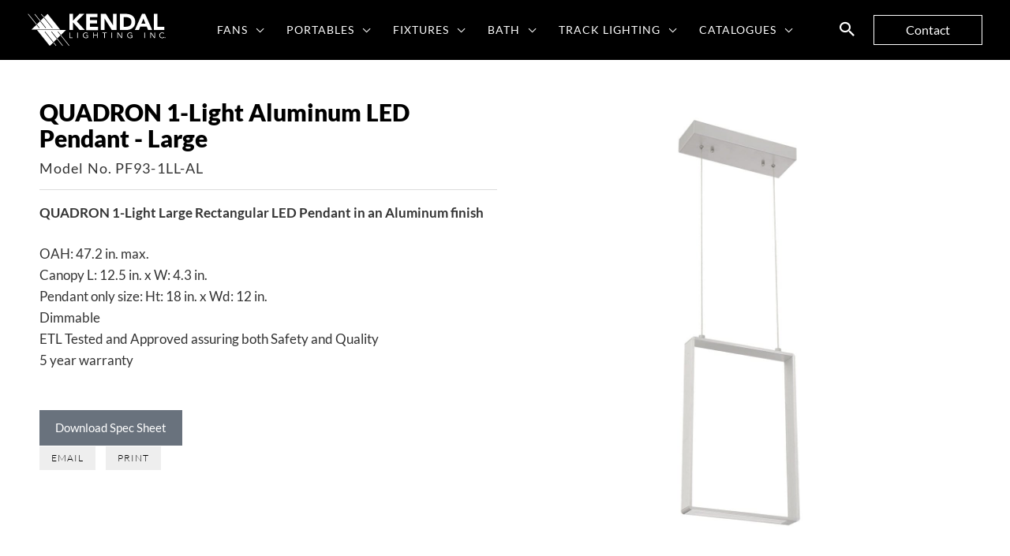

--- FILE ---
content_type: text/html; charset=UTF-8
request_url: https://kendallighting.com/fixture/pf93-1ll-al-2/
body_size: 28642
content:
<!DOCTYPE html>
<html lang="en-US">
<head>
<meta charset="UTF-8">
<meta name="viewport" content="width=device-width, initial-scale=1">
	<link rel="profile" href="https://gmpg.org/xfn/11"> 
	<title>PF93-1LL-AL &#8211; Kendal Lighting</title>
<link rel="preload" href="https://kendallighting.com/wp-content/astra-local-fonts/lato/S6u9w4BMUTPHh50XSwiPGQ.woff2" as="font" type="font/woff2" crossorigin><meta name='robots' content='max-image-preview:large' />
<link rel="alternate" title="oEmbed (JSON)" type="application/json+oembed" href="https://kendallighting.com/wp-json/oembed/1.0/embed?url=https%3A%2F%2Fkendallighting.com%2Ffixture%2Fpf93-1ll-al-2%2F" />
<link rel="alternate" title="oEmbed (XML)" type="text/xml+oembed" href="https://kendallighting.com/wp-json/oembed/1.0/embed?url=https%3A%2F%2Fkendallighting.com%2Ffixture%2Fpf93-1ll-al-2%2F&#038;format=xml" />
<style id='wp-img-auto-sizes-contain-inline-css'>
img:is([sizes=auto i],[sizes^="auto," i]){contain-intrinsic-size:3000px 1500px}
/*# sourceURL=wp-img-auto-sizes-contain-inline-css */
</style>
<link rel='stylesheet' id='astra-theme-css-css' href='https://kendallighting.com/wp-content/themes/astra/assets/css/minified/frontend.min.css?ver=4.12.0' media='all' />
<style id='astra-theme-css-inline-css'>
.ast-no-sidebar .entry-content .alignfull {margin-left: calc( -50vw + 50%);margin-right: calc( -50vw + 50%);max-width: 100vw;width: 100vw;}.ast-no-sidebar .entry-content .alignwide {margin-left: calc(-41vw + 50%);margin-right: calc(-41vw + 50%);max-width: unset;width: unset;}.ast-no-sidebar .entry-content .alignfull .alignfull,.ast-no-sidebar .entry-content .alignfull .alignwide,.ast-no-sidebar .entry-content .alignwide .alignfull,.ast-no-sidebar .entry-content .alignwide .alignwide,.ast-no-sidebar .entry-content .wp-block-column .alignfull,.ast-no-sidebar .entry-content .wp-block-column .alignwide{width: 100%;margin-left: auto;margin-right: auto;}.wp-block-gallery,.blocks-gallery-grid {margin: 0;}.wp-block-separator {max-width: 100px;}.wp-block-separator.is-style-wide,.wp-block-separator.is-style-dots {max-width: none;}.entry-content .has-2-columns .wp-block-column:first-child {padding-right: 10px;}.entry-content .has-2-columns .wp-block-column:last-child {padding-left: 10px;}@media (max-width: 782px) {.entry-content .wp-block-columns .wp-block-column {flex-basis: 100%;}.entry-content .has-2-columns .wp-block-column:first-child {padding-right: 0;}.entry-content .has-2-columns .wp-block-column:last-child {padding-left: 0;}}body .entry-content .wp-block-latest-posts {margin-left: 0;}body .entry-content .wp-block-latest-posts li {list-style: none;}.ast-no-sidebar .ast-container .entry-content .wp-block-latest-posts {margin-left: 0;}.ast-header-break-point .entry-content .alignwide {margin-left: auto;margin-right: auto;}.entry-content .blocks-gallery-item img {margin-bottom: auto;}.wp-block-pullquote {border-top: 4px solid #555d66;border-bottom: 4px solid #555d66;color: #40464d;}:root{--ast-post-nav-space:0;--ast-container-default-xlg-padding:6.67em;--ast-container-default-lg-padding:5.67em;--ast-container-default-slg-padding:4.34em;--ast-container-default-md-padding:3.34em;--ast-container-default-sm-padding:6.67em;--ast-container-default-xs-padding:2.4em;--ast-container-default-xxs-padding:1.4em;--ast-code-block-background:#EEEEEE;--ast-comment-inputs-background:#FAFAFA;--ast-normal-container-width:1200px;--ast-narrow-container-width:750px;--ast-blog-title-font-weight:normal;--ast-blog-meta-weight:inherit;--ast-global-color-primary:var(--ast-global-color-5);--ast-global-color-secondary:var(--ast-global-color-4);--ast-global-color-alternate-background:var(--ast-global-color-7);--ast-global-color-subtle-background:var(--ast-global-color-6);--ast-bg-style-guide:var( --ast-global-color-secondary,--ast-global-color-5 );--ast-shadow-style-guide:0px 0px 4px 0 #00000057;--ast-global-dark-bg-style:#fff;--ast-global-dark-lfs:#fbfbfb;--ast-widget-bg-color:#fafafa;--ast-wc-container-head-bg-color:#fbfbfb;--ast-title-layout-bg:#eeeeee;--ast-search-border-color:#e7e7e7;--ast-lifter-hover-bg:#e6e6e6;--ast-gallery-block-color:#000;--srfm-color-input-label:var(--ast-global-color-2);}html{font-size:106.25%;}a,.page-title{color:var(--ast-global-color-0);}a:hover,a:focus{color:var(--ast-global-color-0);}body,button,input,select,textarea,.ast-button,.ast-custom-button{font-family:'Lato',sans-serif;font-weight:400;font-size:17px;font-size:1rem;line-height:var(--ast-body-line-height,1.6em);}blockquote{color:var(--ast-global-color-2);}h1,h2,h3,h4,h5,h6,.entry-content :where(h1,h2,h3,h4,h5,h6),.site-title,.site-title a{font-family:'Lato',sans-serif;font-weight:700;}.ast-site-identity .site-title a{color:var(--ast-global-color-2);}.site-title{font-size:35px;font-size:2.0588235294118rem;display:none;}header .custom-logo-link img{max-width:175px;width:175px;}.astra-logo-svg{width:175px;}.site-header .site-description{font-size:15px;font-size:0.88235294117647rem;display:none;}.entry-title{font-size:26px;font-size:1.5294117647059rem;}.archive .ast-article-post .ast-article-inner,.blog .ast-article-post .ast-article-inner,.archive .ast-article-post .ast-article-inner:hover,.blog .ast-article-post .ast-article-inner:hover{overflow:hidden;}h1,.entry-content :where(h1){font-size:40px;font-size:2.3529411764706rem;font-family:'Lato',sans-serif;line-height:1.4em;}h2,.entry-content :where(h2){font-size:32px;font-size:1.8823529411765rem;font-family:'Lato',sans-serif;line-height:1.3em;}h3,.entry-content :where(h3){font-size:26px;font-size:1.5294117647059rem;font-family:'Lato',sans-serif;line-height:1.3em;}h4,.entry-content :where(h4){font-size:24px;font-size:1.4117647058824rem;line-height:1.2em;font-family:'Lato',sans-serif;}h5,.entry-content :where(h5){font-size:20px;font-size:1.1764705882353rem;line-height:1.2em;font-family:'Lato',sans-serif;}h6,.entry-content :where(h6){font-size:16px;font-size:0.94117647058824rem;line-height:1.25em;font-family:'Lato',sans-serif;}::selection{background-color:var(--ast-global-color-0);color:#ffffff;}body,h1,h2,h3,h4,h5,h6,.entry-title a,.entry-content :where(h1,h2,h3,h4,h5,h6){color:var(--ast-global-color-2);}.tagcloud a:hover,.tagcloud a:focus,.tagcloud a.current-item{color:#ffffff;border-color:var(--ast-global-color-0);background-color:var(--ast-global-color-0);}input:focus,input[type="text"]:focus,input[type="email"]:focus,input[type="url"]:focus,input[type="password"]:focus,input[type="reset"]:focus,input[type="search"]:focus,textarea:focus{border-color:var(--ast-global-color-0);}input[type="radio"]:checked,input[type=reset],input[type="checkbox"]:checked,input[type="checkbox"]:hover:checked,input[type="checkbox"]:focus:checked,input[type=range]::-webkit-slider-thumb{border-color:var(--ast-global-color-0);background-color:var(--ast-global-color-0);box-shadow:none;}.site-footer a:hover + .post-count,.site-footer a:focus + .post-count{background:var(--ast-global-color-0);border-color:var(--ast-global-color-0);}.single .nav-links .nav-previous,.single .nav-links .nav-next{color:var(--ast-global-color-0);}.entry-meta,.entry-meta *{line-height:1.45;color:var(--ast-global-color-0);}.entry-meta a:not(.ast-button):hover,.entry-meta a:not(.ast-button):hover *,.entry-meta a:not(.ast-button):focus,.entry-meta a:not(.ast-button):focus *,.page-links > .page-link,.page-links .page-link:hover,.post-navigation a:hover{color:var(--ast-global-color-0);}#cat option,.secondary .calendar_wrap thead a,.secondary .calendar_wrap thead a:visited{color:var(--ast-global-color-0);}.secondary .calendar_wrap #today,.ast-progress-val span{background:var(--ast-global-color-0);}.secondary a:hover + .post-count,.secondary a:focus + .post-count{background:var(--ast-global-color-0);border-color:var(--ast-global-color-0);}.calendar_wrap #today > a{color:#ffffff;}.page-links .page-link,.single .post-navigation a{color:var(--ast-global-color-0);}.ast-search-menu-icon .search-form button.search-submit{padding:0 4px;}.ast-search-menu-icon form.search-form{padding-right:0;}.ast-search-menu-icon.slide-search input.search-field{width:0;}.ast-header-search .ast-search-menu-icon.ast-dropdown-active .search-form,.ast-header-search .ast-search-menu-icon.ast-dropdown-active .search-field:focus{transition:all 0.2s;}.search-form input.search-field:focus{outline:none;}.widget-title,.widget .wp-block-heading{font-size:24px;font-size:1.4117647058824rem;color:var(--ast-global-color-2);}.single .ast-author-details .author-title{color:var(--ast-global-color-0);}.ast-search-menu-icon.slide-search a:focus-visible:focus-visible,.astra-search-icon:focus-visible,#close:focus-visible,a:focus-visible,.ast-menu-toggle:focus-visible,.site .skip-link:focus-visible,.wp-block-loginout input:focus-visible,.wp-block-search.wp-block-search__button-inside .wp-block-search__inside-wrapper,.ast-header-navigation-arrow:focus-visible,.ast-orders-table__row .ast-orders-table__cell:focus-visible,a#ast-apply-coupon:focus-visible,#ast-apply-coupon:focus-visible,#close:focus-visible,.button.search-submit:focus-visible,#search_submit:focus,.normal-search:focus-visible,.ast-header-account-wrap:focus-visible,.astra-cart-drawer-close:focus,.ast-single-variation:focus,.ast-button:focus,.ast-builder-button-wrap:has(.ast-custom-button-link:focus),.ast-builder-button-wrap .ast-custom-button-link:focus{outline-style:dotted;outline-color:inherit;outline-width:thin;}input:focus,input[type="text"]:focus,input[type="email"]:focus,input[type="url"]:focus,input[type="password"]:focus,input[type="reset"]:focus,input[type="search"]:focus,input[type="number"]:focus,textarea:focus,.wp-block-search__input:focus,[data-section="section-header-mobile-trigger"] .ast-button-wrap .ast-mobile-menu-trigger-minimal:focus,.ast-mobile-popup-drawer.active .menu-toggle-close:focus,#ast-scroll-top:focus,#coupon_code:focus,#ast-coupon-code:focus{border-style:dotted;border-color:inherit;border-width:thin;}input{outline:none;}.site-logo-img img{ transition:all 0.2s linear;}body .ast-oembed-container *{position:absolute;top:0;width:100%;height:100%;left:0;}body .wp-block-embed-pocket-casts .ast-oembed-container *{position:unset;}.ast-single-post-featured-section + article {margin-top: 2em;}.site-content .ast-single-post-featured-section img {width: 100%;overflow: hidden;object-fit: cover;}.site > .ast-single-related-posts-container {margin-top: 0;}@media (min-width: 922px) {.ast-desktop .ast-container--narrow {max-width: var(--ast-narrow-container-width);margin: 0 auto;}}.ast-page-builder-template .hentry {margin: 0;}.ast-page-builder-template .site-content > .ast-container {max-width: 100%;padding: 0;}.ast-page-builder-template .site .site-content #primary {padding: 0;margin: 0;}.ast-page-builder-template .no-results {text-align: center;margin: 4em auto;}.ast-page-builder-template .ast-pagination {padding: 2em;}.ast-page-builder-template .entry-header.ast-no-title.ast-no-thumbnail {margin-top: 0;}.ast-page-builder-template .entry-header.ast-header-without-markup {margin-top: 0;margin-bottom: 0;}.ast-page-builder-template .entry-header.ast-no-title.ast-no-meta {margin-bottom: 0;}.ast-page-builder-template.single .post-navigation {padding-bottom: 2em;}.ast-page-builder-template.single-post .site-content > .ast-container {max-width: 100%;}.ast-page-builder-template .entry-header {margin-top: 4em;margin-left: auto;margin-right: auto;padding-left: 20px;padding-right: 20px;}.single.ast-page-builder-template .entry-header {padding-left: 20px;padding-right: 20px;}.ast-page-builder-template .ast-archive-description {margin: 4em auto 0;padding-left: 20px;padding-right: 20px;}.ast-page-builder-template.ast-no-sidebar .entry-content .alignwide {margin-left: 0;margin-right: 0;}@media (max-width:921.9px){#ast-desktop-header{display:none;}}@media (min-width:922px){#ast-mobile-header{display:none;}}@media( max-width: 420px ) {.single .nav-links .nav-previous,.single .nav-links .nav-next {width: 100%;text-align: center;}}.wp-block-buttons.aligncenter{justify-content:center;}@media (max-width:921px){.ast-theme-transparent-header #primary,.ast-theme-transparent-header #secondary{padding:0;}}@media (max-width:921px){.ast-plain-container.ast-no-sidebar #primary{padding:0;}}.ast-plain-container.ast-no-sidebar #primary{margin-top:0;margin-bottom:0;}@media (min-width:1200px){.wp-block-group .has-background{padding:20px;}}@media (min-width:1200px){.ast-plain-container.ast-no-sidebar .entry-content .alignwide .wp-block-cover__inner-container,.ast-plain-container.ast-no-sidebar .entry-content .alignfull .wp-block-cover__inner-container{width:1240px;}}@media (min-width:1200px){.wp-block-cover-image.alignwide .wp-block-cover__inner-container,.wp-block-cover.alignwide .wp-block-cover__inner-container,.wp-block-cover-image.alignfull .wp-block-cover__inner-container,.wp-block-cover.alignfull .wp-block-cover__inner-container{width:100%;}}.wp-block-columns{margin-bottom:unset;}.wp-block-image.size-full{margin:2rem 0;}.wp-block-separator.has-background{padding:0;}.wp-block-gallery{margin-bottom:1.6em;}.wp-block-group{padding-top:4em;padding-bottom:4em;}.wp-block-group__inner-container .wp-block-columns:last-child,.wp-block-group__inner-container :last-child,.wp-block-table table{margin-bottom:0;}.blocks-gallery-grid{width:100%;}.wp-block-navigation-link__content{padding:5px 0;}.wp-block-group .wp-block-group .has-text-align-center,.wp-block-group .wp-block-column .has-text-align-center{max-width:100%;}.has-text-align-center{margin:0 auto;}@media (min-width:1200px){.wp-block-cover__inner-container,.alignwide .wp-block-group__inner-container,.alignfull .wp-block-group__inner-container{max-width:1200px;margin:0 auto;}.wp-block-group.alignnone,.wp-block-group.aligncenter,.wp-block-group.alignleft,.wp-block-group.alignright,.wp-block-group.alignwide,.wp-block-columns.alignwide{margin:2rem 0 1rem 0;}}@media (max-width:1200px){.wp-block-group{padding:3em;}.wp-block-group .wp-block-group{padding:1.5em;}.wp-block-columns,.wp-block-column{margin:1rem 0;}}@media (min-width:921px){.wp-block-columns .wp-block-group{padding:2em;}}@media (max-width:544px){.wp-block-cover-image .wp-block-cover__inner-container,.wp-block-cover .wp-block-cover__inner-container{width:unset;}.wp-block-cover,.wp-block-cover-image{padding:2em 0;}.wp-block-group,.wp-block-cover{padding:2em;}.wp-block-media-text__media img,.wp-block-media-text__media video{width:unset;max-width:100%;}.wp-block-media-text.has-background .wp-block-media-text__content{padding:1em;}}.wp-block-image.aligncenter{margin-left:auto;margin-right:auto;}.wp-block-table.aligncenter{margin-left:auto;margin-right:auto;}@media (min-width:544px){.entry-content .wp-block-media-text.has-media-on-the-right .wp-block-media-text__content{padding:0 8% 0 0;}.entry-content .wp-block-media-text .wp-block-media-text__content{padding:0 0 0 8%;}.ast-plain-container .site-content .entry-content .has-custom-content-position.is-position-bottom-left > *,.ast-plain-container .site-content .entry-content .has-custom-content-position.is-position-bottom-right > *,.ast-plain-container .site-content .entry-content .has-custom-content-position.is-position-top-left > *,.ast-plain-container .site-content .entry-content .has-custom-content-position.is-position-top-right > *,.ast-plain-container .site-content .entry-content .has-custom-content-position.is-position-center-right > *,.ast-plain-container .site-content .entry-content .has-custom-content-position.is-position-center-left > *{margin:0;}}@media (max-width:544px){.entry-content .wp-block-media-text .wp-block-media-text__content{padding:8% 0;}.wp-block-media-text .wp-block-media-text__media img{width:auto;max-width:100%;}}.wp-block-buttons .wp-block-button.is-style-outline .wp-block-button__link.wp-element-button,.ast-outline-button,.wp-block-uagb-buttons-child .uagb-buttons-repeater.ast-outline-button{border-color:var(--ast-global-color-0);border-top-width:2px;border-right-width:2px;border-bottom-width:2px;border-left-width:2px;font-family:inherit;font-weight:inherit;line-height:1em;border-top-left-radius:0px;border-top-right-radius:0px;border-bottom-right-radius:0px;border-bottom-left-radius:0px;}.wp-block-button.is-style-outline .wp-block-button__link:hover,.wp-block-buttons .wp-block-button.is-style-outline .wp-block-button__link:focus,.wp-block-buttons .wp-block-button.is-style-outline > .wp-block-button__link:not(.has-text-color):hover,.wp-block-buttons .wp-block-button.wp-block-button__link.is-style-outline:not(.has-text-color):hover,.ast-outline-button:hover,.ast-outline-button:focus,.wp-block-uagb-buttons-child .uagb-buttons-repeater.ast-outline-button:hover,.wp-block-uagb-buttons-child .uagb-buttons-repeater.ast-outline-button:focus{background-color:var(--ast-global-color-2);}.wp-block-button .wp-block-button__link.wp-element-button.is-style-outline:not(.has-background),.wp-block-button.is-style-outline>.wp-block-button__link.wp-element-button:not(.has-background),.ast-outline-button{background-color:var(--ast-global-color-0);}.entry-content[data-ast-blocks-layout] > figure{margin-bottom:1em;}.elementor-widget-container .elementor-loop-container .e-loop-item[data-elementor-type="loop-item"]{width:100%;}@media (max-width:921px){.ast-left-sidebar #content > .ast-container{display:flex;flex-direction:column-reverse;width:100%;}.ast-separate-container .ast-article-post,.ast-separate-container .ast-article-single{padding:1.5em 2.14em;}.ast-author-box img.avatar{margin:20px 0 0 0;}}@media (min-width:922px){.ast-separate-container.ast-right-sidebar #primary,.ast-separate-container.ast-left-sidebar #primary{border:0;}.search-no-results.ast-separate-container #primary{margin-bottom:4em;}}.elementor-widget-button .elementor-button{border-style:solid;text-decoration:none;border-top-width:0px;border-right-width:0px;border-left-width:0px;border-bottom-width:0px;}body .elementor-button.elementor-size-sm,body .elementor-button.elementor-size-xs,body .elementor-button.elementor-size-md,body .elementor-button.elementor-size-lg,body .elementor-button.elementor-size-xl,body .elementor-button{border-top-left-radius:0px;border-top-right-radius:0px;border-bottom-right-radius:0px;border-bottom-left-radius:0px;padding-top:15px;padding-right:20px;padding-bottom:15px;padding-left:20px;}.elementor-widget-button .elementor-button{border-color:var(--ast-global-color-0);background-color:var(--ast-global-color-0);}.elementor-widget-button .elementor-button:hover,.elementor-widget-button .elementor-button:focus{color:var(--ast-global-color-8);background-color:var(--ast-global-color-2);border-color:var(--ast-global-color-2);}.wp-block-button .wp-block-button__link ,.elementor-widget-button .elementor-button,.elementor-widget-button .elementor-button:visited{color:var(--ast-global-color-8);}.elementor-widget-button .elementor-button{line-height:1em;}.wp-block-button .wp-block-button__link:hover,.wp-block-button .wp-block-button__link:focus{color:var(--ast-global-color-8);background-color:var(--ast-global-color-2);border-color:var(--ast-global-color-2);}.elementor-widget-heading h1.elementor-heading-title{line-height:1.4em;}.elementor-widget-heading h2.elementor-heading-title{line-height:1.3em;}.elementor-widget-heading h3.elementor-heading-title{line-height:1.3em;}.elementor-widget-heading h4.elementor-heading-title{line-height:1.2em;}.elementor-widget-heading h5.elementor-heading-title{line-height:1.2em;}.elementor-widget-heading h6.elementor-heading-title{line-height:1.25em;}.wp-block-button .wp-block-button__link{border-style:solid;border-top-width:0px;border-right-width:0px;border-left-width:0px;border-bottom-width:0px;border-color:var(--ast-global-color-0);background-color:var(--ast-global-color-0);color:var(--ast-global-color-8);font-family:inherit;font-weight:inherit;line-height:1em;border-top-left-radius:0px;border-top-right-radius:0px;border-bottom-right-radius:0px;border-bottom-left-radius:0px;padding-top:15px;padding-right:20px;padding-bottom:15px;padding-left:20px;}.menu-toggle,button,.ast-button,.ast-custom-button,.button,input#submit,input[type="button"],input[type="submit"],input[type="reset"]{border-style:solid;border-top-width:0px;border-right-width:0px;border-left-width:0px;border-bottom-width:0px;color:var(--ast-global-color-8);border-color:var(--ast-global-color-0);background-color:var(--ast-global-color-0);padding-top:15px;padding-right:20px;padding-bottom:15px;padding-left:20px;font-family:inherit;font-weight:inherit;line-height:1em;border-top-left-radius:0px;border-top-right-radius:0px;border-bottom-right-radius:0px;border-bottom-left-radius:0px;}button:focus,.menu-toggle:hover,button:hover,.ast-button:hover,.ast-custom-button:hover .button:hover,.ast-custom-button:hover ,input[type=reset]:hover,input[type=reset]:focus,input#submit:hover,input#submit:focus,input[type="button"]:hover,input[type="button"]:focus,input[type="submit"]:hover,input[type="submit"]:focus{color:var(--ast-global-color-8);background-color:var(--ast-global-color-2);border-color:var(--ast-global-color-2);}@media (max-width:921px){.ast-mobile-header-stack .main-header-bar .ast-search-menu-icon{display:inline-block;}.ast-header-break-point.ast-header-custom-item-outside .ast-mobile-header-stack .main-header-bar .ast-search-icon{margin:0;}.ast-comment-avatar-wrap img{max-width:2.5em;}.ast-comment-meta{padding:0 1.8888em 1.3333em;}.ast-separate-container .ast-comment-list li.depth-1{padding:1.5em 2.14em;}.ast-separate-container .comment-respond{padding:2em 2.14em;}}@media (min-width:544px){.ast-container{max-width:100%;}}@media (max-width:544px){.ast-separate-container .ast-article-post,.ast-separate-container .ast-article-single,.ast-separate-container .comments-title,.ast-separate-container .ast-archive-description{padding:1.5em 1em;}.ast-separate-container #content .ast-container{padding-left:0.54em;padding-right:0.54em;}.ast-separate-container .ast-comment-list .bypostauthor{padding:.5em;}.ast-search-menu-icon.ast-dropdown-active .search-field{width:170px;}}@media (max-width:921px){.ast-header-break-point .ast-search-menu-icon.slide-search .search-form{right:0;}.ast-header-break-point .ast-mobile-header-stack .ast-search-menu-icon.slide-search .search-form{right:-1em;}} #ast-mobile-header .ast-site-header-cart-li a{pointer-events:none;}body,.ast-separate-container{background-color:var(--ast-global-color-8);background-image:none;}.ast-no-sidebar.ast-separate-container .entry-content .alignfull {margin-left: -6.67em;margin-right: -6.67em;width: auto;}@media (max-width: 1200px) {.ast-no-sidebar.ast-separate-container .entry-content .alignfull {margin-left: -2.4em;margin-right: -2.4em;}}@media (max-width: 768px) {.ast-no-sidebar.ast-separate-container .entry-content .alignfull {margin-left: -2.14em;margin-right: -2.14em;}}@media (max-width: 544px) {.ast-no-sidebar.ast-separate-container .entry-content .alignfull {margin-left: -1em;margin-right: -1em;}}.ast-no-sidebar.ast-separate-container .entry-content .alignwide {margin-left: -20px;margin-right: -20px;}.ast-no-sidebar.ast-separate-container .entry-content .wp-block-column .alignfull,.ast-no-sidebar.ast-separate-container .entry-content .wp-block-column .alignwide {margin-left: auto;margin-right: auto;width: 100%;}@media (max-width:921px){.site-title{display:none;}.site-header .site-description{display:none;}h1,.entry-content :where(h1){font-size:30px;}h2,.entry-content :where(h2){font-size:25px;}h3,.entry-content :where(h3){font-size:20px;}body,.ast-separate-container{background-color:var(--ast-global-color-8);background-image:none;}}@media (max-width:544px){.site-title{display:none;}.site-header .site-description{display:none;}h1,.entry-content :where(h1){font-size:30px;}h2,.entry-content :where(h2){font-size:25px;}h3,.entry-content :where(h3){font-size:20px;}header .custom-logo-link img,.ast-header-break-point .site-branding img,.ast-header-break-point .custom-logo-link img{max-width:130px;width:130px;}.astra-logo-svg{width:130px;}.astra-logo-svg:not(.sticky-custom-logo .astra-logo-svg,.transparent-custom-logo .astra-logo-svg,.advanced-header-logo .astra-logo-svg){height:32px;}.ast-header-break-point .site-logo-img .custom-mobile-logo-link img{max-width:130px;}body,.ast-separate-container{background-color:var(--ast-global-color-8);background-image:none;}}@media (max-width:921px){html{font-size:96.9%;}}@media (max-width:544px){html{font-size:96.9%;}}@media (min-width:922px){.ast-container{max-width:1240px;}}@font-face {font-family: "Astra";src: url(https://kendallighting.com/wp-content/themes/astra/assets/fonts/astra.woff) format("woff"),url(https://kendallighting.com/wp-content/themes/astra/assets/fonts/astra.ttf) format("truetype"),url(https://kendallighting.com/wp-content/themes/astra/assets/fonts/astra.svg#astra) format("svg");font-weight: normal;font-style: normal;font-display: fallback;}@media (min-width:922px){.main-header-menu .sub-menu .menu-item.ast-left-align-sub-menu:hover > .sub-menu,.main-header-menu .sub-menu .menu-item.ast-left-align-sub-menu.focus > .sub-menu{margin-left:-0px;}}.site .comments-area{padding-bottom:3em;}.astra-icon-down_arrow::after {content: "\e900";font-family: Astra;}.astra-icon-close::after {content: "\e5cd";font-family: Astra;}.astra-icon-drag_handle::after {content: "\e25d";font-family: Astra;}.astra-icon-format_align_justify::after {content: "\e235";font-family: Astra;}.astra-icon-menu::after {content: "\e5d2";font-family: Astra;}.astra-icon-reorder::after {content: "\e8fe";font-family: Astra;}.astra-icon-search::after {content: "\e8b6";font-family: Astra;}.astra-icon-zoom_in::after {content: "\e56b";font-family: Astra;}.astra-icon-check-circle::after {content: "\e901";font-family: Astra;}.astra-icon-shopping-cart::after {content: "\f07a";font-family: Astra;}.astra-icon-shopping-bag::after {content: "\f290";font-family: Astra;}.astra-icon-shopping-basket::after {content: "\f291";font-family: Astra;}.astra-icon-circle-o::after {content: "\e903";font-family: Astra;}.astra-icon-certificate::after {content: "\e902";font-family: Astra;}blockquote {padding: 1.2em;}:root .has-ast-global-color-0-color{color:var(--ast-global-color-0);}:root .has-ast-global-color-0-background-color{background-color:var(--ast-global-color-0);}:root .wp-block-button .has-ast-global-color-0-color{color:var(--ast-global-color-0);}:root .wp-block-button .has-ast-global-color-0-background-color{background-color:var(--ast-global-color-0);}:root .has-ast-global-color-1-color{color:var(--ast-global-color-1);}:root .has-ast-global-color-1-background-color{background-color:var(--ast-global-color-1);}:root .wp-block-button .has-ast-global-color-1-color{color:var(--ast-global-color-1);}:root .wp-block-button .has-ast-global-color-1-background-color{background-color:var(--ast-global-color-1);}:root .has-ast-global-color-2-color{color:var(--ast-global-color-2);}:root .has-ast-global-color-2-background-color{background-color:var(--ast-global-color-2);}:root .wp-block-button .has-ast-global-color-2-color{color:var(--ast-global-color-2);}:root .wp-block-button .has-ast-global-color-2-background-color{background-color:var(--ast-global-color-2);}:root .has-ast-global-color-3-color{color:var(--ast-global-color-3);}:root .has-ast-global-color-3-background-color{background-color:var(--ast-global-color-3);}:root .wp-block-button .has-ast-global-color-3-color{color:var(--ast-global-color-3);}:root .wp-block-button .has-ast-global-color-3-background-color{background-color:var(--ast-global-color-3);}:root .has-ast-global-color-4-color{color:var(--ast-global-color-4);}:root .has-ast-global-color-4-background-color{background-color:var(--ast-global-color-4);}:root .wp-block-button .has-ast-global-color-4-color{color:var(--ast-global-color-4);}:root .wp-block-button .has-ast-global-color-4-background-color{background-color:var(--ast-global-color-4);}:root .has-ast-global-color-5-color{color:var(--ast-global-color-5);}:root .has-ast-global-color-5-background-color{background-color:var(--ast-global-color-5);}:root .wp-block-button .has-ast-global-color-5-color{color:var(--ast-global-color-5);}:root .wp-block-button .has-ast-global-color-5-background-color{background-color:var(--ast-global-color-5);}:root .has-ast-global-color-6-color{color:var(--ast-global-color-6);}:root .has-ast-global-color-6-background-color{background-color:var(--ast-global-color-6);}:root .wp-block-button .has-ast-global-color-6-color{color:var(--ast-global-color-6);}:root .wp-block-button .has-ast-global-color-6-background-color{background-color:var(--ast-global-color-6);}:root .has-ast-global-color-7-color{color:var(--ast-global-color-7);}:root .has-ast-global-color-7-background-color{background-color:var(--ast-global-color-7);}:root .wp-block-button .has-ast-global-color-7-color{color:var(--ast-global-color-7);}:root .wp-block-button .has-ast-global-color-7-background-color{background-color:var(--ast-global-color-7);}:root .has-ast-global-color-8-color{color:var(--ast-global-color-8);}:root .has-ast-global-color-8-background-color{background-color:var(--ast-global-color-8);}:root .wp-block-button .has-ast-global-color-8-color{color:var(--ast-global-color-8);}:root .wp-block-button .has-ast-global-color-8-background-color{background-color:var(--ast-global-color-8);}:root{--ast-global-color-0:#000000;--ast-global-color-1:#222222;--ast-global-color-2:#333333;--ast-global-color-3:#555555;--ast-global-color-4:#999999;--ast-global-color-5:#cccccc;--ast-global-color-6:#dddddd;--ast-global-color-7:#f9f9f9;--ast-global-color-8:#ffffff;}:root {--ast-border-color : var(--ast-global-color-6);}.ast-single-entry-banner {-js-display: flex;display: flex;flex-direction: column;justify-content: center;text-align: center;position: relative;background: var(--ast-title-layout-bg);}.ast-single-entry-banner[data-banner-layout="layout-1"] {max-width: 1200px;background: inherit;padding: 20px 0;}.ast-single-entry-banner[data-banner-width-type="custom"] {margin: 0 auto;width: 100%;}.ast-single-entry-banner + .site-content .entry-header {margin-bottom: 0;}.site .ast-author-avatar {--ast-author-avatar-size: ;}a.ast-underline-text {text-decoration: underline;}.ast-container > .ast-terms-link {position: relative;display: block;}a.ast-button.ast-badge-tax {padding: 4px 8px;border-radius: 3px;font-size: inherit;}header.entry-header{text-align:left;}header.entry-header > *:not(:last-child){margin-bottom:10px;}@media (max-width:921px){header.entry-header{text-align:left;}}@media (max-width:544px){header.entry-header{text-align:left;}}.ast-archive-entry-banner {-js-display: flex;display: flex;flex-direction: column;justify-content: center;text-align: center;position: relative;background: var(--ast-title-layout-bg);}.ast-archive-entry-banner[data-banner-width-type="custom"] {margin: 0 auto;width: 100%;}.ast-archive-entry-banner[data-banner-layout="layout-1"] {background: inherit;padding: 20px 0;text-align: left;}body.archive .ast-archive-description{max-width:1200px;width:100%;text-align:left;padding-top:3em;padding-right:3em;padding-bottom:3em;padding-left:3em;}body.archive .ast-archive-description .ast-archive-title,body.archive .ast-archive-description .ast-archive-title *{font-size:40px;font-size:2.3529411764706rem;}body.archive .ast-archive-description > *:not(:last-child){margin-bottom:10px;}@media (max-width:921px){body.archive .ast-archive-description{text-align:left;}}@media (max-width:544px){body.archive .ast-archive-description{text-align:left;}}.ast-breadcrumbs .trail-browse,.ast-breadcrumbs .trail-items,.ast-breadcrumbs .trail-items li{display:inline-block;margin:0;padding:0;border:none;background:inherit;text-indent:0;text-decoration:none;}.ast-breadcrumbs .trail-browse{font-size:inherit;font-style:inherit;font-weight:inherit;color:inherit;}.ast-breadcrumbs .trail-items{list-style:none;}.trail-items li::after{padding:0 0.3em;content:"\00bb";}.trail-items li:last-of-type::after{display:none;}h1,h2,h3,h4,h5,h6,.entry-content :where(h1,h2,h3,h4,h5,h6){color:var(--ast-global-color-0);}@media (max-width:921px){.ast-builder-grid-row-container.ast-builder-grid-row-tablet-3-firstrow .ast-builder-grid-row > *:first-child,.ast-builder-grid-row-container.ast-builder-grid-row-tablet-3-lastrow .ast-builder-grid-row > *:last-child{grid-column:1 / -1;}}@media (max-width:544px){.ast-builder-grid-row-container.ast-builder-grid-row-mobile-3-firstrow .ast-builder-grid-row > *:first-child,.ast-builder-grid-row-container.ast-builder-grid-row-mobile-3-lastrow .ast-builder-grid-row > *:last-child{grid-column:1 / -1;}}.ast-builder-layout-element[data-section="title_tagline"]{display:flex;}@media (max-width:921px){.ast-header-break-point .ast-builder-layout-element[data-section="title_tagline"]{display:flex;}}@media (max-width:544px){.ast-header-break-point .ast-builder-layout-element[data-section="title_tagline"]{display:flex;}}[data-section*="section-hb-button-"] .menu-link{display:none;}.ast-header-button-1[data-section*="section-hb-button-"] .ast-builder-button-wrap .ast-custom-button{font-weight:normal;font-size:16px;font-size:0.94117647058824rem;}.ast-header-button-1 .ast-custom-button{color:var(--ast-global-color-8);background:var(--ast-global-color-0);border-color:var(--ast-global-color-8);border-top-width:1px;border-bottom-width:1px;border-left-width:1px;border-right-width:1px;}.ast-header-button-1 .ast-custom-button:hover{color:var(--ast-global-color-8);background:var(--ast-global-color-0);border-color:var(--ast-global-color-6);}.ast-header-button-1[data-section="section-hb-button-1"]{display:flex;}@media (max-width:921px){.ast-header-break-point .ast-header-button-1[data-section="section-hb-button-1"]{display:flex;}}@media (max-width:544px){.ast-header-break-point .ast-header-button-1[data-section="section-hb-button-1"]{display:flex;}}.ast-builder-menu-1{font-family:inherit;font-weight:inherit;text-transform:uppercase;}.ast-builder-menu-1 .menu-item > .menu-link{font-size:14px;font-size:0.82352941176471rem;color:var(--ast-global-color-8);letter-spacing:1px;}.ast-builder-menu-1 .menu-item > .ast-menu-toggle{color:var(--ast-global-color-8);}.ast-builder-menu-1 .menu-item:hover > .menu-link,.ast-builder-menu-1 .inline-on-mobile .menu-item:hover > .ast-menu-toggle{color:var(--ast-global-color-8);}.ast-builder-menu-1 .menu-item:hover > .ast-menu-toggle{color:var(--ast-global-color-8);}.ast-builder-menu-1 .menu-item.current-menu-item > .menu-link,.ast-builder-menu-1 .inline-on-mobile .menu-item.current-menu-item > .ast-menu-toggle,.ast-builder-menu-1 .current-menu-ancestor > .menu-link{color:var(--ast-global-color-8);}.ast-builder-menu-1 .menu-item.current-menu-item > .ast-menu-toggle{color:var(--ast-global-color-8);}.ast-builder-menu-1 .sub-menu,.ast-builder-menu-1 .inline-on-mobile .sub-menu{border-top-width:0px;border-bottom-width:0px;border-right-width:0px;border-left-width:0px;border-color:var(--ast-global-color-3);border-style:solid;}.ast-builder-menu-1 .sub-menu .sub-menu{top:0px;}.ast-builder-menu-1 .main-header-menu > .menu-item > .sub-menu,.ast-builder-menu-1 .main-header-menu > .menu-item > .astra-full-megamenu-wrapper{margin-top:2px;}.ast-desktop .ast-builder-menu-1 .main-header-menu > .menu-item > .sub-menu:before,.ast-desktop .ast-builder-menu-1 .main-header-menu > .menu-item > .astra-full-megamenu-wrapper:before{height:calc( 2px + 0px + 5px );}.ast-desktop .ast-builder-menu-1 .menu-item .sub-menu .menu-link,.ast-header-break-point .main-navigation ul .menu-item .menu-link{border-bottom-width:1px;border-color:var(--ast-global-color-3);border-style:solid;}.ast-desktop .ast-builder-menu-1 .menu-item .sub-menu:last-child > .menu-item > .menu-link,.ast-header-break-point .main-navigation ul .menu-item .menu-link{border-bottom-width:1px;}.ast-desktop .ast-builder-menu-1 .menu-item:last-child > .menu-item > .menu-link{border-bottom-width:0;}@media (max-width:921px){.ast-builder-menu-1 .main-header-menu .menu-item > .menu-link{color:var(--ast-global-color-8);}.ast-builder-menu-1 .menu-item > .ast-menu-toggle{color:var(--ast-global-color-8);}.ast-builder-menu-1 .menu-item:hover > .menu-link,.ast-builder-menu-1 .inline-on-mobile .menu-item:hover > .ast-menu-toggle{color:var(--ast-global-color-8);background:var(--ast-global-color-3);}.ast-builder-menu-1 .menu-item:hover > .ast-menu-toggle{color:var(--ast-global-color-8);}.ast-builder-menu-1 .menu-item.current-menu-item > .menu-link,.ast-builder-menu-1 .inline-on-mobile .menu-item.current-menu-item > .ast-menu-toggle,.ast-builder-menu-1 .current-menu-ancestor > .menu-link,.ast-builder-menu-1 .current-menu-ancestor > .ast-menu-toggle{color:var(--ast-global-color-8);background:var(--ast-global-color-3);}.ast-builder-menu-1 .menu-item.current-menu-item > .ast-menu-toggle{color:var(--ast-global-color-8);}.ast-header-break-point .ast-builder-menu-1 .menu-item.menu-item-has-children > .ast-menu-toggle{top:0;}.ast-builder-menu-1 .inline-on-mobile .menu-item.menu-item-has-children > .ast-menu-toggle{right:-15px;}.ast-builder-menu-1 .menu-item-has-children > .menu-link:after{content:unset;}.ast-builder-menu-1 .main-header-menu > .menu-item > .sub-menu,.ast-builder-menu-1 .main-header-menu > .menu-item > .astra-full-megamenu-wrapper{margin-top:0;}.ast-builder-menu-1 .main-header-menu,.ast-builder-menu-1 .main-header-menu .sub-menu{background-color:var(--ast-global-color-0);background-image:none;}}@media (max-width:544px){.ast-header-break-point .ast-builder-menu-1 .menu-item > .menu-link{font-size:16px;font-size:0.94117647058824rem;}.ast-header-break-point .ast-builder-menu-1 .main-header-menu .menu-item > .menu-link{padding-top:8px;padding-bottom:8px;}.ast-builder-menu-1 .main-header-menu .menu-item > .menu-link{color:var(--ast-global-color-8);}.ast-builder-menu-1 .menu-item> .ast-menu-toggle{color:var(--ast-global-color-8);}.ast-builder-menu-1 .menu-item:hover > .menu-link,.ast-builder-menu-1 .inline-on-mobile .menu-item:hover > .ast-menu-toggle{color:var(--ast-global-color-8);background:var(--ast-global-color-3);}.ast-builder-menu-1 .menu-item:hover> .ast-menu-toggle{color:var(--ast-global-color-8);}.ast-builder-menu-1 .menu-item.current-menu-item > .menu-link,.ast-builder-menu-1 .inline-on-mobile .menu-item.current-menu-item > .ast-menu-toggle,.ast-builder-menu-1 .current-menu-ancestor > .menu-link,.ast-builder-menu-1 .current-menu-ancestor > .ast-menu-toggle{color:var(--ast-global-color-8);background:var(--ast-global-color-3);}.ast-builder-menu-1 .menu-item.current-menu-item> .ast-menu-toggle{color:var(--ast-global-color-8);}.ast-header-break-point .ast-builder-menu-1 .menu-item.menu-item-has-children > .ast-menu-toggle{top:8px;}.ast-builder-menu-1 .main-header-menu > .menu-item > .sub-menu,.ast-builder-menu-1 .main-header-menu > .menu-item > .astra-full-megamenu-wrapper{margin-top:0;}.ast-builder-menu-1 .main-header-menu,.ast-builder-menu-1 .main-header-menu .sub-menu{background-color:var(--ast-global-color-0);background-image:none;}}.ast-builder-menu-1{display:flex;}@media (max-width:921px){.ast-header-break-point .ast-builder-menu-1{display:flex;}}@media (max-width:544px){.ast-header-break-point .ast-builder-menu-1{display:flex;}}.main-header-bar .main-header-bar-navigation .ast-search-icon {display: block;z-index: 4;position: relative;}.ast-search-icon .ast-icon {z-index: 4;}.ast-search-icon {z-index: 4;position: relative;line-height: normal;}.main-header-bar .ast-search-menu-icon .search-form {background-color: #ffffff;}.ast-search-menu-icon.ast-dropdown-active.slide-search .search-form {visibility: visible;opacity: 1;}.ast-search-menu-icon .search-form {border: 1px solid var(--ast-search-border-color);line-height: normal;padding: 0 3em 0 0;border-radius: 2px;display: inline-block;-webkit-backface-visibility: hidden;backface-visibility: hidden;position: relative;color: inherit;background-color: #fff;}.ast-search-menu-icon .astra-search-icon {-js-display: flex;display: flex;line-height: normal;}.ast-search-menu-icon .astra-search-icon:focus {outline: none;}.ast-search-menu-icon .search-field {border: none;background-color: transparent;transition: all .3s;border-radius: inherit;color: inherit;font-size: inherit;width: 0;color: #757575;}.ast-search-menu-icon .search-submit {display: none;background: none;border: none;font-size: 1.3em;color: #757575;}.ast-search-menu-icon.ast-dropdown-active {visibility: visible;opacity: 1;position: relative;}.ast-search-menu-icon.ast-dropdown-active .search-field,.ast-dropdown-active.ast-search-menu-icon.slide-search input.search-field {width: 235px;}.ast-header-search .ast-search-menu-icon.slide-search .search-form,.ast-header-search .ast-search-menu-icon.ast-inline-search .search-form {-js-display: flex;display: flex;align-items: center;}.ast-search-menu-icon.ast-inline-search .search-field {width : 100%;padding : 0.60em;padding-right : 5.5em;transition: all 0.2s;}.site-header-section-left .ast-search-menu-icon.slide-search .search-form {padding-left: 2em;padding-right: unset;left: -1em;right: unset;}.site-header-section-left .ast-search-menu-icon.slide-search .search-form .search-field {margin-right: unset;}.ast-search-menu-icon.slide-search .search-form {-webkit-backface-visibility: visible;backface-visibility: visible;visibility: hidden;opacity: 0;transition: all .2s;position: absolute;z-index: 3;right: -1em;top: 50%;transform: translateY(-50%);}.ast-header-search .ast-search-menu-icon .search-form .search-field:-ms-input-placeholder,.ast-header-search .ast-search-menu-icon .search-form .search-field:-ms-input-placeholder{opacity:0.5;}.ast-header-search .ast-search-menu-icon.slide-search .search-form,.ast-header-search .ast-search-menu-icon.ast-inline-search .search-form{-js-display:flex;display:flex;align-items:center;}.ast-builder-layout-element.ast-header-search{height:auto;}.ast-header-search .astra-search-icon{color:var(--ast-global-color-8);font-size:26px;}.ast-header-search .search-field::placeholder,.ast-header-search .ast-icon{color:var(--ast-global-color-8);}@media (max-width:921px){.ast-header-search .astra-search-icon{font-size:18px;}}@media (max-width:544px){.ast-header-search .astra-search-icon{color:var(--ast-global-color-8);font-size:22px;}.ast-header-search .search-field::placeholder,.ast-header-search .ast-icon{color:var(--ast-global-color-8);}}.ast-header-search{display:flex;}@media (max-width:921px){.ast-header-break-point .ast-header-search{display:flex;}}@media (max-width:544px){.ast-header-break-point .ast-header-search{display:flex;}}.site-below-footer-wrap{padding-top:20px;padding-bottom:20px;}.site-below-footer-wrap[data-section="section-below-footer-builder"]{background-color:var( --ast-global-color-primary,--ast-global-color-4 );min-height:80px;border-style:solid;border-width:0px;border-top-width:1px;border-top-color:var(--ast-global-color-subtle-background,--ast-global-color-6);}.site-below-footer-wrap[data-section="section-below-footer-builder"] .ast-builder-grid-row{max-width:1200px;min-height:80px;margin-left:auto;margin-right:auto;}.site-below-footer-wrap[data-section="section-below-footer-builder"] .ast-builder-grid-row,.site-below-footer-wrap[data-section="section-below-footer-builder"] .site-footer-section{align-items:flex-start;}.site-below-footer-wrap[data-section="section-below-footer-builder"].ast-footer-row-inline .site-footer-section{display:flex;margin-bottom:0;}.ast-builder-grid-row-full .ast-builder-grid-row{grid-template-columns:1fr;}@media (max-width:921px){.site-below-footer-wrap[data-section="section-below-footer-builder"].ast-footer-row-tablet-inline .site-footer-section{display:flex;margin-bottom:0;}.site-below-footer-wrap[data-section="section-below-footer-builder"].ast-footer-row-tablet-stack .site-footer-section{display:block;margin-bottom:10px;}.ast-builder-grid-row-container.ast-builder-grid-row-tablet-full .ast-builder-grid-row{grid-template-columns:1fr;}}@media (max-width:544px){.site-below-footer-wrap[data-section="section-below-footer-builder"].ast-footer-row-mobile-inline .site-footer-section{display:flex;margin-bottom:0;}.site-below-footer-wrap[data-section="section-below-footer-builder"].ast-footer-row-mobile-stack .site-footer-section{display:block;margin-bottom:10px;}.ast-builder-grid-row-container.ast-builder-grid-row-mobile-full .ast-builder-grid-row{grid-template-columns:1fr;}}.site-below-footer-wrap[data-section="section-below-footer-builder"]{display:grid;}@media (max-width:921px){.ast-header-break-point .site-below-footer-wrap[data-section="section-below-footer-builder"]{display:grid;}}@media (max-width:544px){.ast-header-break-point .site-below-footer-wrap[data-section="section-below-footer-builder"]{display:grid;}}.ast-footer-copyright{text-align:center;}.ast-footer-copyright.site-footer-focus-item {color:#3a3a3a;}@media (max-width:921px){.ast-footer-copyright{text-align:center;}}@media (max-width:544px){.ast-footer-copyright{text-align:center;}}.ast-footer-copyright.ast-builder-layout-element{display:flex;}@media (max-width:921px){.ast-header-break-point .ast-footer-copyright.ast-builder-layout-element{display:flex;}}@media (max-width:544px){.ast-header-break-point .ast-footer-copyright.ast-builder-layout-element{display:flex;}}.elementor-posts-container [CLASS*="ast-width-"]{width:100%;}.elementor-template-full-width .ast-container{display:block;}.elementor-screen-only,.screen-reader-text,.screen-reader-text span,.ui-helper-hidden-accessible{top:0 !important;}@media (max-width:544px){.elementor-element .elementor-wc-products .woocommerce[class*="columns-"] ul.products li.product{width:auto;margin:0;}.elementor-element .woocommerce .woocommerce-result-count{float:none;}}.ast-header-button-1 .ast-custom-button{box-shadow:0px 0px 0px 0px rgba(0,0,0,0.1);}.ast-desktop .ast-mega-menu-enabled .ast-builder-menu-1 div:not( .astra-full-megamenu-wrapper) .sub-menu,.ast-builder-menu-1 .inline-on-mobile .sub-menu,.ast-desktop .ast-builder-menu-1 .astra-full-megamenu-wrapper,.ast-desktop .ast-builder-menu-1 .menu-item .sub-menu{box-shadow:0px 4px 10px -2px rgba(0,0,0,0.1);}.ast-desktop .ast-mobile-popup-drawer.active .ast-mobile-popup-inner{max-width:35%;}@media (max-width:921px){#ast-mobile-popup-wrapper .ast-mobile-popup-drawer .ast-mobile-popup-inner{width:90%;}.ast-mobile-popup-drawer.active .ast-mobile-popup-inner{max-width:90%;}}@media (max-width:544px){#ast-mobile-popup-wrapper .ast-mobile-popup-drawer .ast-mobile-popup-inner{width:80%;}.ast-mobile-popup-drawer.active .ast-mobile-popup-inner{max-width:80%;}}.ast-header-break-point .main-header-bar{border-bottom-width:1px;}@media (min-width:922px){.main-header-bar{border-bottom-width:1px;}}.main-header-menu .menu-item,#astra-footer-menu .menu-item,.main-header-bar .ast-masthead-custom-menu-items{-js-display:flex;display:flex;-webkit-box-pack:center;-webkit-justify-content:center;-moz-box-pack:center;-ms-flex-pack:center;justify-content:center;-webkit-box-orient:vertical;-webkit-box-direction:normal;-webkit-flex-direction:column;-moz-box-orient:vertical;-moz-box-direction:normal;-ms-flex-direction:column;flex-direction:column;}.main-header-menu > .menu-item > .menu-link,#astra-footer-menu > .menu-item > .menu-link{height:100%;-webkit-box-align:center;-webkit-align-items:center;-moz-box-align:center;-ms-flex-align:center;align-items:center;-js-display:flex;display:flex;}.main-header-menu .sub-menu .menu-item.menu-item-has-children > .menu-link:after{position:absolute;right:1em;top:50%;transform:translate(0,-50%) rotate(270deg);}.ast-header-break-point .main-header-bar .main-header-bar-navigation .page_item_has_children > .ast-menu-toggle::before,.ast-header-break-point .main-header-bar .main-header-bar-navigation .menu-item-has-children > .ast-menu-toggle::before,.ast-mobile-popup-drawer .main-header-bar-navigation .menu-item-has-children>.ast-menu-toggle::before,.ast-header-break-point .ast-mobile-header-wrap .main-header-bar-navigation .menu-item-has-children > .ast-menu-toggle::before{font-weight:bold;content:"\e900";font-family:Astra;text-decoration:inherit;display:inline-block;}.ast-header-break-point .main-navigation ul.sub-menu .menu-item .menu-link:before{content:"\e900";font-family:Astra;font-size:.65em;text-decoration:inherit;display:inline-block;transform:translate(0,-2px) rotateZ(270deg);margin-right:5px;}.widget_search .search-form:after{font-family:Astra;font-size:1.2em;font-weight:normal;content:"\e8b6";position:absolute;top:50%;right:15px;transform:translate(0,-50%);}.astra-search-icon::before{content:"\e8b6";font-family:Astra;font-style:normal;font-weight:normal;text-decoration:inherit;text-align:center;-webkit-font-smoothing:antialiased;-moz-osx-font-smoothing:grayscale;z-index:3;}.main-header-bar .main-header-bar-navigation .page_item_has_children > a:after,.main-header-bar .main-header-bar-navigation .menu-item-has-children > a:after,.menu-item-has-children .ast-header-navigation-arrow:after{content:"\e900";display:inline-block;font-family:Astra;font-size:.6rem;font-weight:bold;text-rendering:auto;-webkit-font-smoothing:antialiased;-moz-osx-font-smoothing:grayscale;margin-left:10px;line-height:normal;}.menu-item-has-children .sub-menu .ast-header-navigation-arrow:after{margin-left:0;}.ast-mobile-popup-drawer .main-header-bar-navigation .ast-submenu-expanded>.ast-menu-toggle::before{transform:rotateX(180deg);}.ast-header-break-point .main-header-bar-navigation .menu-item-has-children > .menu-link:after{display:none;}@media (min-width:922px){.ast-builder-menu .main-navigation > ul > li:last-child a{margin-right:0;}}.ast-separate-container .ast-article-inner{background-color:var(--ast-global-color-8);background-image:none;}@media (max-width:921px){.ast-separate-container .ast-article-inner{background-color:var(--ast-global-color-8);background-image:none;}}@media (max-width:544px){.ast-separate-container .ast-article-inner{background-color:var(--ast-global-color-8);background-image:none;}}.ast-separate-container .ast-article-single:not(.ast-related-post),.ast-separate-container .error-404,.ast-separate-container .no-results,.single.ast-separate-container.ast-author-meta,.ast-separate-container .related-posts-title-wrapper,.ast-separate-container .comments-count-wrapper,.ast-box-layout.ast-plain-container .site-content,.ast-padded-layout.ast-plain-container .site-content,.ast-separate-container .ast-archive-description,.ast-separate-container .comments-area .comment-respond,.ast-separate-container .comments-area .ast-comment-list li,.ast-separate-container .comments-area .comments-title{background-color:var(--ast-global-color-8);background-image:none;}@media (max-width:921px){.ast-separate-container .ast-article-single:not(.ast-related-post),.ast-separate-container .error-404,.ast-separate-container .no-results,.single.ast-separate-container.ast-author-meta,.ast-separate-container .related-posts-title-wrapper,.ast-separate-container .comments-count-wrapper,.ast-box-layout.ast-plain-container .site-content,.ast-padded-layout.ast-plain-container .site-content,.ast-separate-container .ast-archive-description{background-color:var(--ast-global-color-8);background-image:none;}}@media (max-width:544px){.ast-separate-container .ast-article-single:not(.ast-related-post),.ast-separate-container .error-404,.ast-separate-container .no-results,.single.ast-separate-container.ast-author-meta,.ast-separate-container .related-posts-title-wrapper,.ast-separate-container .comments-count-wrapper,.ast-box-layout.ast-plain-container .site-content,.ast-padded-layout.ast-plain-container .site-content,.ast-separate-container .ast-archive-description{background-color:var(--ast-global-color-8);background-image:none;}}.ast-separate-container.ast-two-container #secondary .widget{background-color:var(--ast-global-color-8);background-image:none;}@media (max-width:921px){.ast-separate-container.ast-two-container #secondary .widget{background-color:var(--ast-global-color-8);background-image:none;}}@media (max-width:544px){.ast-separate-container.ast-two-container #secondary .widget{background-color:var(--ast-global-color-8);background-image:none;}}#ast-scroll-top {display: none;position: fixed;text-align: center;cursor: pointer;z-index: 99;width: 2.1em;height: 2.1em;line-height: 2.1;color: #ffffff;border-radius: 2px;content: "";outline: inherit;}@media (min-width: 769px) {#ast-scroll-top {content: "769";}}#ast-scroll-top .ast-icon.icon-arrow svg {margin-left: 0px;vertical-align: middle;transform: translate(0,-20%) rotate(180deg);width: 1.6em;}.ast-scroll-to-top-right {right: 30px;bottom: 30px;}.ast-scroll-to-top-left {left: 30px;bottom: 30px;}#ast-scroll-top{color:var(--ast-global-color-5);background-color:#010101;font-size:30px;border-top-left-radius:40px;border-top-right-radius:40px;border-bottom-right-radius:40px;border-bottom-left-radius:40px;}#ast-scroll-top:hover{background-color:#333333;}.ast-scroll-top-icon::before{content:"\e900";font-family:Astra;text-decoration:inherit;}.ast-scroll-top-icon{transform:rotate(180deg);}@media (max-width:921px){#ast-scroll-top .ast-icon.icon-arrow svg{width:1em;}}.ast-off-canvas-active body.ast-main-header-nav-open {overflow: hidden;}.ast-mobile-popup-drawer .ast-mobile-popup-overlay {background-color: rgba(0,0,0,0.4);position: fixed;top: 0;right: 0;bottom: 0;left: 0;visibility: hidden;opacity: 0;transition: opacity 0.2s ease-in-out;}.ast-mobile-popup-drawer .ast-mobile-popup-header {-js-display: flex;display: flex;justify-content: flex-end;min-height: calc( 1.2em + 24px);}.ast-mobile-popup-drawer .ast-mobile-popup-header .menu-toggle-close {background: transparent;border: 0;font-size: 24px;line-height: 1;padding: .6em;color: inherit;-js-display: flex;display: flex;box-shadow: none;}.ast-mobile-popup-drawer.ast-mobile-popup-full-width .ast-mobile-popup-inner {max-width: none;transition: transform 0s ease-in,opacity 0.2s ease-in;}.ast-mobile-popup-drawer.active {left: 0;opacity: 1;right: 0;z-index: 100000;transition: opacity 0.25s ease-out;}.ast-mobile-popup-drawer.active .ast-mobile-popup-overlay {opacity: 1;cursor: pointer;visibility: visible;}body.admin-bar .ast-mobile-popup-drawer,body.admin-bar .ast-mobile-popup-drawer .ast-mobile-popup-inner {top: 32px;}body.admin-bar.ast-primary-sticky-header-active .ast-mobile-popup-drawer,body.admin-bar.ast-primary-sticky-header-active .ast-mobile-popup-drawer .ast-mobile-popup-inner{top: 0px;}@media (max-width: 782px) {body.admin-bar .ast-mobile-popup-drawer,body.admin-bar .ast-mobile-popup-drawer .ast-mobile-popup-inner {top: 46px;}}.ast-mobile-popup-content > *,.ast-desktop-popup-content > *{padding: 10px 0;height: auto;}.ast-mobile-popup-content > *:first-child,.ast-desktop-popup-content > *:first-child{padding-top: 10px;}.ast-mobile-popup-content > .ast-builder-menu,.ast-desktop-popup-content > .ast-builder-menu{padding-top: 0;}.ast-mobile-popup-content > *:last-child,.ast-desktop-popup-content > *:last-child {padding-bottom: 0;}.ast-mobile-popup-drawer .ast-mobile-popup-content .ast-search-icon,.ast-mobile-popup-drawer .main-header-bar-navigation .menu-item-has-children .sub-menu,.ast-mobile-popup-drawer .ast-desktop-popup-content .ast-search-icon {display: none;}.ast-mobile-popup-drawer .ast-mobile-popup-content .ast-search-menu-icon.ast-inline-search label,.ast-mobile-popup-drawer .ast-desktop-popup-content .ast-search-menu-icon.ast-inline-search label {width: 100%;}.ast-mobile-popup-content .ast-builder-menu-mobile .main-header-menu,.ast-mobile-popup-content .ast-builder-menu-mobile .main-header-menu .sub-menu {background-color: transparent;}.ast-mobile-popup-content .ast-icon svg {height: .85em;width: .95em;margin-top: 15px;}.ast-mobile-popup-content .ast-icon.icon-search svg {margin-top: 0;}.ast-desktop .ast-desktop-popup-content .astra-menu-animation-slide-up > .menu-item > .sub-menu,.ast-desktop .ast-desktop-popup-content .astra-menu-animation-slide-up > .menu-item .menu-item > .sub-menu,.ast-desktop .ast-desktop-popup-content .astra-menu-animation-slide-down > .menu-item > .sub-menu,.ast-desktop .ast-desktop-popup-content .astra-menu-animation-slide-down > .menu-item .menu-item > .sub-menu,.ast-desktop .ast-desktop-popup-content .astra-menu-animation-fade > .menu-item > .sub-menu,.ast-mobile-popup-drawer.show,.ast-desktop .ast-desktop-popup-content .astra-menu-animation-fade > .menu-item .menu-item > .sub-menu{opacity: 1;visibility: visible;}.ast-mobile-popup-drawer {position: fixed;top: 0;bottom: 0;left: -99999rem;right: 99999rem;transition: opacity 0.25s ease-in,left 0s 0.25s,right 0s 0.25s;opacity: 0;visibility: hidden;}.ast-mobile-popup-drawer .ast-mobile-popup-inner {width: 100%;transform: translateX(100%);max-width: 90%;right: 0;top: 0;background: #fafafa;color: #3a3a3a;bottom: 0;opacity: 0;position: fixed;box-shadow: 0 0 2rem 0 rgba(0,0,0,0.1);-js-display: flex;display: flex;flex-direction: column;transition: transform 0.2s ease-in,opacity 0.2s ease-in;overflow-y:auto;overflow-x:hidden;}.ast-mobile-popup-drawer.ast-mobile-popup-left .ast-mobile-popup-inner {transform: translateX(-100%);right: auto;left: 0;}.ast-hfb-header.ast-default-menu-enable.ast-header-break-point .ast-mobile-popup-drawer .main-header-bar-navigation ul .menu-item .sub-menu .menu-link {padding-left: 30px;}.ast-hfb-header.ast-default-menu-enable.ast-header-break-point .ast-mobile-popup-drawer .main-header-bar-navigation .sub-menu .menu-item .menu-item .menu-link {padding-left: 40px;}.ast-mobile-popup-drawer .main-header-bar-navigation .menu-item-has-children > .ast-menu-toggle {right: calc( 20px - 0.907em);}.ast-mobile-popup-drawer.content-align-flex-end .main-header-bar-navigation .menu-item-has-children > .ast-menu-toggle {left: calc( 20px - 0.907em);width: fit-content;}.ast-mobile-popup-drawer .ast-mobile-popup-content .ast-search-menu-icon,.ast-mobile-popup-drawer .ast-mobile-popup-content .ast-search-menu-icon.slide-search,.ast-mobile-popup-drawer .ast-desktop-popup-content .ast-search-menu-icon,.ast-mobile-popup-drawer .ast-desktop-popup-content .ast-search-menu-icon.slide-search {width: 100%;position: relative;display: block;right: auto;transform: none;}.ast-mobile-popup-drawer .ast-mobile-popup-content .ast-search-menu-icon.slide-search .search-form,.ast-mobile-popup-drawer .ast-mobile-popup-content .ast-search-menu-icon .search-form,.ast-mobile-popup-drawer .ast-desktop-popup-content .ast-search-menu-icon.slide-search .search-form,.ast-mobile-popup-drawer .ast-desktop-popup-content .ast-search-menu-icon .search-form {right: 0;visibility: visible;opacity: 1;position: relative;top: auto;transform: none;padding: 0;display: block;overflow: hidden;}.ast-mobile-popup-drawer .ast-mobile-popup-content .ast-search-menu-icon.ast-inline-search .search-field,.ast-mobile-popup-drawer .ast-mobile-popup-content .ast-search-menu-icon .search-field,.ast-mobile-popup-drawer .ast-desktop-popup-content .ast-search-menu-icon.ast-inline-search .search-field,.ast-mobile-popup-drawer .ast-desktop-popup-content .ast-search-menu-icon .search-field {width: 100%;padding-right: 5.5em;}.ast-mobile-popup-drawer .ast-mobile-popup-content .ast-search-menu-icon .search-submit,.ast-mobile-popup-drawer .ast-desktop-popup-content .ast-search-menu-icon .search-submit {display: block;position: absolute;height: 100%;top: 0;right: 0;padding: 0 1em;border-radius: 0;}.ast-mobile-popup-drawer.active .ast-mobile-popup-inner {opacity: 1;visibility: visible;transform: translateX(0%);}.ast-mobile-popup-drawer.active .ast-mobile-popup-inner{background-color:var(--ast-global-color-0);;}.ast-mobile-header-wrap .ast-mobile-header-content,.ast-desktop-header-content{background-color:var(--ast-global-color-0);;}.ast-mobile-popup-content > *,.ast-mobile-header-content > *,.ast-desktop-popup-content > *,.ast-desktop-header-content > *{padding-top:0px;padding-bottom:0px;}.content-align-flex-start .ast-builder-layout-element{justify-content:flex-start;}.content-align-flex-start .main-header-menu{text-align:left;}.ast-mobile-popup-drawer.active .menu-toggle-close{color:var(--ast-global-color-8);}.ast-mobile-header-wrap .ast-primary-header-bar,.ast-primary-header-bar .site-primary-header-wrap{min-height:70px;}.ast-desktop .ast-primary-header-bar .main-header-menu > .menu-item{line-height:70px;}#masthead .ast-container,.site-header-focus-item + .ast-breadcrumbs-wrapper{max-width:100%;padding-left:35px;padding-right:35px;}.ast-header-break-point #masthead .ast-mobile-header-wrap .ast-primary-header-bar,.ast-header-break-point #masthead .ast-mobile-header-wrap .ast-below-header-bar,.ast-header-break-point #masthead .ast-mobile-header-wrap .ast-above-header-bar{padding-left:20px;padding-right:20px;}.ast-header-break-point .ast-primary-header-bar{border-bottom-width:0px;border-bottom-color:var( --ast-global-color-subtle-background,--ast-global-color-7 );border-bottom-style:solid;}@media (min-width:922px){.ast-primary-header-bar{border-bottom-width:0px;border-bottom-color:var( --ast-global-color-subtle-background,--ast-global-color-7 );border-bottom-style:solid;}}.ast-primary-header-bar{background-color:var(--ast-global-color-0);background-image:none;}.ast-primary-header-bar{display:block;}@media (max-width:921px){.ast-header-break-point .ast-primary-header-bar{display:grid;}}@media (max-width:544px){.ast-header-break-point .ast-primary-header-bar{display:grid;}}[data-section="section-header-mobile-trigger"] .ast-button-wrap .ast-mobile-menu-trigger-minimal{color:var(--ast-global-color-8);border:none;background:transparent;}[data-section="section-header-mobile-trigger"] .ast-button-wrap .mobile-menu-toggle-icon .ast-mobile-svg{width:25px;height:25px;fill:var(--ast-global-color-8);}[data-section="section-header-mobile-trigger"] .ast-button-wrap .mobile-menu-wrap .mobile-menu{color:var(--ast-global-color-8);}:root{--e-global-color-astglobalcolor0:#000000;--e-global-color-astglobalcolor1:#222222;--e-global-color-astglobalcolor2:#333333;--e-global-color-astglobalcolor3:#555555;--e-global-color-astglobalcolor4:#999999;--e-global-color-astglobalcolor5:#cccccc;--e-global-color-astglobalcolor6:#dddddd;--e-global-color-astglobalcolor7:#f9f9f9;--e-global-color-astglobalcolor8:#ffffff;}
/*# sourceURL=astra-theme-css-inline-css */
</style>
<link rel='stylesheet' id='astra-google-fonts-css' href='https://kendallighting.com/wp-content/astra-local-fonts/astra-local-fonts.css?ver=4.12.0' media='all' />
<link rel='stylesheet' id='wp-block-library-css' href='https://kendallighting.com/wp-includes/css/dist/block-library/style.min.css?ver=6.9' media='all' />
<style id='global-styles-inline-css'>
:root{--wp--preset--aspect-ratio--square: 1;--wp--preset--aspect-ratio--4-3: 4/3;--wp--preset--aspect-ratio--3-4: 3/4;--wp--preset--aspect-ratio--3-2: 3/2;--wp--preset--aspect-ratio--2-3: 2/3;--wp--preset--aspect-ratio--16-9: 16/9;--wp--preset--aspect-ratio--9-16: 9/16;--wp--preset--color--black: #000000;--wp--preset--color--cyan-bluish-gray: #abb8c3;--wp--preset--color--white: #ffffff;--wp--preset--color--pale-pink: #f78da7;--wp--preset--color--vivid-red: #cf2e2e;--wp--preset--color--luminous-vivid-orange: #ff6900;--wp--preset--color--luminous-vivid-amber: #fcb900;--wp--preset--color--light-green-cyan: #7bdcb5;--wp--preset--color--vivid-green-cyan: #00d084;--wp--preset--color--pale-cyan-blue: #8ed1fc;--wp--preset--color--vivid-cyan-blue: #0693e3;--wp--preset--color--vivid-purple: #9b51e0;--wp--preset--color--ast-global-color-0: var(--ast-global-color-0);--wp--preset--color--ast-global-color-1: var(--ast-global-color-1);--wp--preset--color--ast-global-color-2: var(--ast-global-color-2);--wp--preset--color--ast-global-color-3: var(--ast-global-color-3);--wp--preset--color--ast-global-color-4: var(--ast-global-color-4);--wp--preset--color--ast-global-color-5: var(--ast-global-color-5);--wp--preset--color--ast-global-color-6: var(--ast-global-color-6);--wp--preset--color--ast-global-color-7: var(--ast-global-color-7);--wp--preset--color--ast-global-color-8: var(--ast-global-color-8);--wp--preset--gradient--vivid-cyan-blue-to-vivid-purple: linear-gradient(135deg,rgb(6,147,227) 0%,rgb(155,81,224) 100%);--wp--preset--gradient--light-green-cyan-to-vivid-green-cyan: linear-gradient(135deg,rgb(122,220,180) 0%,rgb(0,208,130) 100%);--wp--preset--gradient--luminous-vivid-amber-to-luminous-vivid-orange: linear-gradient(135deg,rgb(252,185,0) 0%,rgb(255,105,0) 100%);--wp--preset--gradient--luminous-vivid-orange-to-vivid-red: linear-gradient(135deg,rgb(255,105,0) 0%,rgb(207,46,46) 100%);--wp--preset--gradient--very-light-gray-to-cyan-bluish-gray: linear-gradient(135deg,rgb(238,238,238) 0%,rgb(169,184,195) 100%);--wp--preset--gradient--cool-to-warm-spectrum: linear-gradient(135deg,rgb(74,234,220) 0%,rgb(151,120,209) 20%,rgb(207,42,186) 40%,rgb(238,44,130) 60%,rgb(251,105,98) 80%,rgb(254,248,76) 100%);--wp--preset--gradient--blush-light-purple: linear-gradient(135deg,rgb(255,206,236) 0%,rgb(152,150,240) 100%);--wp--preset--gradient--blush-bordeaux: linear-gradient(135deg,rgb(254,205,165) 0%,rgb(254,45,45) 50%,rgb(107,0,62) 100%);--wp--preset--gradient--luminous-dusk: linear-gradient(135deg,rgb(255,203,112) 0%,rgb(199,81,192) 50%,rgb(65,88,208) 100%);--wp--preset--gradient--pale-ocean: linear-gradient(135deg,rgb(255,245,203) 0%,rgb(182,227,212) 50%,rgb(51,167,181) 100%);--wp--preset--gradient--electric-grass: linear-gradient(135deg,rgb(202,248,128) 0%,rgb(113,206,126) 100%);--wp--preset--gradient--midnight: linear-gradient(135deg,rgb(2,3,129) 0%,rgb(40,116,252) 100%);--wp--preset--font-size--small: 13px;--wp--preset--font-size--medium: 20px;--wp--preset--font-size--large: 36px;--wp--preset--font-size--x-large: 42px;--wp--preset--spacing--20: 0.44rem;--wp--preset--spacing--30: 0.67rem;--wp--preset--spacing--40: 1rem;--wp--preset--spacing--50: 1.5rem;--wp--preset--spacing--60: 2.25rem;--wp--preset--spacing--70: 3.38rem;--wp--preset--spacing--80: 5.06rem;--wp--preset--shadow--natural: 6px 6px 9px rgba(0, 0, 0, 0.2);--wp--preset--shadow--deep: 12px 12px 50px rgba(0, 0, 0, 0.4);--wp--preset--shadow--sharp: 6px 6px 0px rgba(0, 0, 0, 0.2);--wp--preset--shadow--outlined: 6px 6px 0px -3px rgb(255, 255, 255), 6px 6px rgb(0, 0, 0);--wp--preset--shadow--crisp: 6px 6px 0px rgb(0, 0, 0);}:root { --wp--style--global--content-size: var(--wp--custom--ast-content-width-size);--wp--style--global--wide-size: var(--wp--custom--ast-wide-width-size); }:where(body) { margin: 0; }.wp-site-blocks > .alignleft { float: left; margin-right: 2em; }.wp-site-blocks > .alignright { float: right; margin-left: 2em; }.wp-site-blocks > .aligncenter { justify-content: center; margin-left: auto; margin-right: auto; }:where(.wp-site-blocks) > * { margin-block-start: 24px; margin-block-end: 0; }:where(.wp-site-blocks) > :first-child { margin-block-start: 0; }:where(.wp-site-blocks) > :last-child { margin-block-end: 0; }:root { --wp--style--block-gap: 24px; }:root :where(.is-layout-flow) > :first-child{margin-block-start: 0;}:root :where(.is-layout-flow) > :last-child{margin-block-end: 0;}:root :where(.is-layout-flow) > *{margin-block-start: 24px;margin-block-end: 0;}:root :where(.is-layout-constrained) > :first-child{margin-block-start: 0;}:root :where(.is-layout-constrained) > :last-child{margin-block-end: 0;}:root :where(.is-layout-constrained) > *{margin-block-start: 24px;margin-block-end: 0;}:root :where(.is-layout-flex){gap: 24px;}:root :where(.is-layout-grid){gap: 24px;}.is-layout-flow > .alignleft{float: left;margin-inline-start: 0;margin-inline-end: 2em;}.is-layout-flow > .alignright{float: right;margin-inline-start: 2em;margin-inline-end: 0;}.is-layout-flow > .aligncenter{margin-left: auto !important;margin-right: auto !important;}.is-layout-constrained > .alignleft{float: left;margin-inline-start: 0;margin-inline-end: 2em;}.is-layout-constrained > .alignright{float: right;margin-inline-start: 2em;margin-inline-end: 0;}.is-layout-constrained > .aligncenter{margin-left: auto !important;margin-right: auto !important;}.is-layout-constrained > :where(:not(.alignleft):not(.alignright):not(.alignfull)){max-width: var(--wp--style--global--content-size);margin-left: auto !important;margin-right: auto !important;}.is-layout-constrained > .alignwide{max-width: var(--wp--style--global--wide-size);}body .is-layout-flex{display: flex;}.is-layout-flex{flex-wrap: wrap;align-items: center;}.is-layout-flex > :is(*, div){margin: 0;}body .is-layout-grid{display: grid;}.is-layout-grid > :is(*, div){margin: 0;}body{padding-top: 0px;padding-right: 0px;padding-bottom: 0px;padding-left: 0px;}a:where(:not(.wp-element-button)){text-decoration: none;}:root :where(.wp-element-button, .wp-block-button__link){background-color: #32373c;border-width: 0;color: #fff;font-family: inherit;font-size: inherit;font-style: inherit;font-weight: inherit;letter-spacing: inherit;line-height: inherit;padding-top: calc(0.667em + 2px);padding-right: calc(1.333em + 2px);padding-bottom: calc(0.667em + 2px);padding-left: calc(1.333em + 2px);text-decoration: none;text-transform: inherit;}.has-black-color{color: var(--wp--preset--color--black) !important;}.has-cyan-bluish-gray-color{color: var(--wp--preset--color--cyan-bluish-gray) !important;}.has-white-color{color: var(--wp--preset--color--white) !important;}.has-pale-pink-color{color: var(--wp--preset--color--pale-pink) !important;}.has-vivid-red-color{color: var(--wp--preset--color--vivid-red) !important;}.has-luminous-vivid-orange-color{color: var(--wp--preset--color--luminous-vivid-orange) !important;}.has-luminous-vivid-amber-color{color: var(--wp--preset--color--luminous-vivid-amber) !important;}.has-light-green-cyan-color{color: var(--wp--preset--color--light-green-cyan) !important;}.has-vivid-green-cyan-color{color: var(--wp--preset--color--vivid-green-cyan) !important;}.has-pale-cyan-blue-color{color: var(--wp--preset--color--pale-cyan-blue) !important;}.has-vivid-cyan-blue-color{color: var(--wp--preset--color--vivid-cyan-blue) !important;}.has-vivid-purple-color{color: var(--wp--preset--color--vivid-purple) !important;}.has-ast-global-color-0-color{color: var(--wp--preset--color--ast-global-color-0) !important;}.has-ast-global-color-1-color{color: var(--wp--preset--color--ast-global-color-1) !important;}.has-ast-global-color-2-color{color: var(--wp--preset--color--ast-global-color-2) !important;}.has-ast-global-color-3-color{color: var(--wp--preset--color--ast-global-color-3) !important;}.has-ast-global-color-4-color{color: var(--wp--preset--color--ast-global-color-4) !important;}.has-ast-global-color-5-color{color: var(--wp--preset--color--ast-global-color-5) !important;}.has-ast-global-color-6-color{color: var(--wp--preset--color--ast-global-color-6) !important;}.has-ast-global-color-7-color{color: var(--wp--preset--color--ast-global-color-7) !important;}.has-ast-global-color-8-color{color: var(--wp--preset--color--ast-global-color-8) !important;}.has-black-background-color{background-color: var(--wp--preset--color--black) !important;}.has-cyan-bluish-gray-background-color{background-color: var(--wp--preset--color--cyan-bluish-gray) !important;}.has-white-background-color{background-color: var(--wp--preset--color--white) !important;}.has-pale-pink-background-color{background-color: var(--wp--preset--color--pale-pink) !important;}.has-vivid-red-background-color{background-color: var(--wp--preset--color--vivid-red) !important;}.has-luminous-vivid-orange-background-color{background-color: var(--wp--preset--color--luminous-vivid-orange) !important;}.has-luminous-vivid-amber-background-color{background-color: var(--wp--preset--color--luminous-vivid-amber) !important;}.has-light-green-cyan-background-color{background-color: var(--wp--preset--color--light-green-cyan) !important;}.has-vivid-green-cyan-background-color{background-color: var(--wp--preset--color--vivid-green-cyan) !important;}.has-pale-cyan-blue-background-color{background-color: var(--wp--preset--color--pale-cyan-blue) !important;}.has-vivid-cyan-blue-background-color{background-color: var(--wp--preset--color--vivid-cyan-blue) !important;}.has-vivid-purple-background-color{background-color: var(--wp--preset--color--vivid-purple) !important;}.has-ast-global-color-0-background-color{background-color: var(--wp--preset--color--ast-global-color-0) !important;}.has-ast-global-color-1-background-color{background-color: var(--wp--preset--color--ast-global-color-1) !important;}.has-ast-global-color-2-background-color{background-color: var(--wp--preset--color--ast-global-color-2) !important;}.has-ast-global-color-3-background-color{background-color: var(--wp--preset--color--ast-global-color-3) !important;}.has-ast-global-color-4-background-color{background-color: var(--wp--preset--color--ast-global-color-4) !important;}.has-ast-global-color-5-background-color{background-color: var(--wp--preset--color--ast-global-color-5) !important;}.has-ast-global-color-6-background-color{background-color: var(--wp--preset--color--ast-global-color-6) !important;}.has-ast-global-color-7-background-color{background-color: var(--wp--preset--color--ast-global-color-7) !important;}.has-ast-global-color-8-background-color{background-color: var(--wp--preset--color--ast-global-color-8) !important;}.has-black-border-color{border-color: var(--wp--preset--color--black) !important;}.has-cyan-bluish-gray-border-color{border-color: var(--wp--preset--color--cyan-bluish-gray) !important;}.has-white-border-color{border-color: var(--wp--preset--color--white) !important;}.has-pale-pink-border-color{border-color: var(--wp--preset--color--pale-pink) !important;}.has-vivid-red-border-color{border-color: var(--wp--preset--color--vivid-red) !important;}.has-luminous-vivid-orange-border-color{border-color: var(--wp--preset--color--luminous-vivid-orange) !important;}.has-luminous-vivid-amber-border-color{border-color: var(--wp--preset--color--luminous-vivid-amber) !important;}.has-light-green-cyan-border-color{border-color: var(--wp--preset--color--light-green-cyan) !important;}.has-vivid-green-cyan-border-color{border-color: var(--wp--preset--color--vivid-green-cyan) !important;}.has-pale-cyan-blue-border-color{border-color: var(--wp--preset--color--pale-cyan-blue) !important;}.has-vivid-cyan-blue-border-color{border-color: var(--wp--preset--color--vivid-cyan-blue) !important;}.has-vivid-purple-border-color{border-color: var(--wp--preset--color--vivid-purple) !important;}.has-ast-global-color-0-border-color{border-color: var(--wp--preset--color--ast-global-color-0) !important;}.has-ast-global-color-1-border-color{border-color: var(--wp--preset--color--ast-global-color-1) !important;}.has-ast-global-color-2-border-color{border-color: var(--wp--preset--color--ast-global-color-2) !important;}.has-ast-global-color-3-border-color{border-color: var(--wp--preset--color--ast-global-color-3) !important;}.has-ast-global-color-4-border-color{border-color: var(--wp--preset--color--ast-global-color-4) !important;}.has-ast-global-color-5-border-color{border-color: var(--wp--preset--color--ast-global-color-5) !important;}.has-ast-global-color-6-border-color{border-color: var(--wp--preset--color--ast-global-color-6) !important;}.has-ast-global-color-7-border-color{border-color: var(--wp--preset--color--ast-global-color-7) !important;}.has-ast-global-color-8-border-color{border-color: var(--wp--preset--color--ast-global-color-8) !important;}.has-vivid-cyan-blue-to-vivid-purple-gradient-background{background: var(--wp--preset--gradient--vivid-cyan-blue-to-vivid-purple) !important;}.has-light-green-cyan-to-vivid-green-cyan-gradient-background{background: var(--wp--preset--gradient--light-green-cyan-to-vivid-green-cyan) !important;}.has-luminous-vivid-amber-to-luminous-vivid-orange-gradient-background{background: var(--wp--preset--gradient--luminous-vivid-amber-to-luminous-vivid-orange) !important;}.has-luminous-vivid-orange-to-vivid-red-gradient-background{background: var(--wp--preset--gradient--luminous-vivid-orange-to-vivid-red) !important;}.has-very-light-gray-to-cyan-bluish-gray-gradient-background{background: var(--wp--preset--gradient--very-light-gray-to-cyan-bluish-gray) !important;}.has-cool-to-warm-spectrum-gradient-background{background: var(--wp--preset--gradient--cool-to-warm-spectrum) !important;}.has-blush-light-purple-gradient-background{background: var(--wp--preset--gradient--blush-light-purple) !important;}.has-blush-bordeaux-gradient-background{background: var(--wp--preset--gradient--blush-bordeaux) !important;}.has-luminous-dusk-gradient-background{background: var(--wp--preset--gradient--luminous-dusk) !important;}.has-pale-ocean-gradient-background{background: var(--wp--preset--gradient--pale-ocean) !important;}.has-electric-grass-gradient-background{background: var(--wp--preset--gradient--electric-grass) !important;}.has-midnight-gradient-background{background: var(--wp--preset--gradient--midnight) !important;}.has-small-font-size{font-size: var(--wp--preset--font-size--small) !important;}.has-medium-font-size{font-size: var(--wp--preset--font-size--medium) !important;}.has-large-font-size{font-size: var(--wp--preset--font-size--large) !important;}.has-x-large-font-size{font-size: var(--wp--preset--font-size--x-large) !important;}
:root :where(.wp-block-pullquote){font-size: 1.5em;line-height: 1.6;}
/*# sourceURL=global-styles-inline-css */
</style>
<link rel='stylesheet' id='css/e2pdf.frontend.global-css' href='https://kendallighting.com/wp-content/plugins/e2pdf/css/e2pdf.frontend.global.css?ver=1.28.14' media='all' />
<link rel='stylesheet' id='astra-addon-css-css' href='https://kendallighting.com/wp-content/uploads/astra-addon/astra-addon-6964e41bddd6c2-41012170.css?ver=4.12.0' media='all' />
<style id='astra-addon-css-inline-css'>
#content:before{content:"921";position:absolute;overflow:hidden;opacity:0;visibility:hidden;}.blog-layout-2{position:relative;}.single .ast-author-details .author-title{color:var(--ast-global-color-0);}@media (max-width:921px){.single.ast-separate-container .ast-author-meta{padding:1.5em 2.14em;}.single .ast-author-meta .post-author-avatar{margin-bottom:1em;}.ast-separate-container .ast-grid-2 .ast-article-post,.ast-separate-container .ast-grid-3 .ast-article-post,.ast-separate-container .ast-grid-4 .ast-article-post{width:100%;}.ast-separate-container .ast-grid-md-1 .ast-article-post{width:100%;}.ast-separate-container .ast-grid-md-2 .ast-article-post.ast-separate-posts,.ast-separate-container .ast-grid-md-3 .ast-article-post.ast-separate-posts,.ast-separate-container .ast-grid-md-4 .ast-article-post.ast-separate-posts{padding:0 .75em 0;}.blog-layout-1 .post-content,.blog-layout-1 .ast-blog-featured-section{float:none;}.ast-separate-container .ast-article-post.remove-featured-img-padding.has-post-thumbnail .blog-layout-1 .post-content .ast-blog-featured-section:first-child .square .posted-on{margin-top:0;}.ast-separate-container .ast-article-post.remove-featured-img-padding.has-post-thumbnail .blog-layout-1 .post-content .ast-blog-featured-section:first-child .circle .posted-on{margin-top:1em;}.ast-separate-container .ast-article-post.remove-featured-img-padding .blog-layout-1 .post-content .ast-blog-featured-section:first-child .post-thumb-img-content{margin-top:-1.5em;}.ast-separate-container .ast-article-post.remove-featured-img-padding .blog-layout-1 .post-thumb-img-content{margin-left:-2.14em;margin-right:-2.14em;}.ast-separate-container .ast-article-single.remove-featured-img-padding .single-layout-1 .entry-header .post-thumb-img-content:first-child{margin-top:-1.5em;}.ast-separate-container .ast-article-single.remove-featured-img-padding .single-layout-1 .post-thumb-img-content{margin-left:-2.14em;margin-right:-2.14em;}.ast-separate-container.ast-blog-grid-2 .ast-article-post.remove-featured-img-padding.has-post-thumbnail .blog-layout-1 .post-content .ast-blog-featured-section .square .posted-on,.ast-separate-container.ast-blog-grid-3 .ast-article-post.remove-featured-img-padding.has-post-thumbnail .blog-layout-1 .post-content .ast-blog-featured-section .square .posted-on,.ast-separate-container.ast-blog-grid-4 .ast-article-post.remove-featured-img-padding.has-post-thumbnail .blog-layout-1 .post-content .ast-blog-featured-section .square .posted-on{margin-left:-1.5em;margin-right:-1.5em;}.ast-separate-container.ast-blog-grid-2 .ast-article-post.remove-featured-img-padding.has-post-thumbnail .blog-layout-1 .post-content .ast-blog-featured-section .circle .posted-on,.ast-separate-container.ast-blog-grid-3 .ast-article-post.remove-featured-img-padding.has-post-thumbnail .blog-layout-1 .post-content .ast-blog-featured-section .circle .posted-on,.ast-separate-container.ast-blog-grid-4 .ast-article-post.remove-featured-img-padding.has-post-thumbnail .blog-layout-1 .post-content .ast-blog-featured-section .circle .posted-on{margin-left:-0.5em;margin-right:-0.5em;}.ast-separate-container.ast-blog-grid-2 .ast-article-post.remove-featured-img-padding.has-post-thumbnail .blog-layout-1 .post-content .ast-blog-featured-section:first-child .square .posted-on,.ast-separate-container.ast-blog-grid-3 .ast-article-post.remove-featured-img-padding.has-post-thumbnail .blog-layout-1 .post-content .ast-blog-featured-section:first-child .square .posted-on,.ast-separate-container.ast-blog-grid-4 .ast-article-post.remove-featured-img-padding.has-post-thumbnail .blog-layout-1 .post-content .ast-blog-featured-section:first-child .square .posted-on{margin-top:0;}.ast-separate-container.ast-blog-grid-2 .ast-article-post.remove-featured-img-padding.has-post-thumbnail .blog-layout-1 .post-content .ast-blog-featured-section:first-child .circle .posted-on,.ast-separate-container.ast-blog-grid-3 .ast-article-post.remove-featured-img-padding.has-post-thumbnail .blog-layout-1 .post-content .ast-blog-featured-section:first-child .circle .posted-on,.ast-separate-container.ast-blog-grid-4 .ast-article-post.remove-featured-img-padding.has-post-thumbnail .blog-layout-1 .post-content .ast-blog-featured-section:first-child .circle .posted-on{margin-top:1em;}.ast-separate-container.ast-blog-grid-2 .ast-article-post.remove-featured-img-padding .blog-layout-1 .post-content .ast-blog-featured-section:first-child .post-thumb-img-content,.ast-separate-container.ast-blog-grid-3 .ast-article-post.remove-featured-img-padding .blog-layout-1 .post-content .ast-blog-featured-section:first-child .post-thumb-img-content,.ast-separate-container.ast-blog-grid-4 .ast-article-post.remove-featured-img-padding .blog-layout-1 .post-content .ast-blog-featured-section:first-child .post-thumb-img-content{margin-top:-1.5em;}.ast-separate-container.ast-blog-grid-2 .ast-article-post.remove-featured-img-padding .blog-layout-1 .post-thumb-img-content,.ast-separate-container.ast-blog-grid-3 .ast-article-post.remove-featured-img-padding .blog-layout-1 .post-thumb-img-content,.ast-separate-container.ast-blog-grid-4 .ast-article-post.remove-featured-img-padding .blog-layout-1 .post-thumb-img-content{margin-left:-1.5em;margin-right:-1.5em;}.blog-layout-2{display:flex;flex-direction:column-reverse;}.ast-separate-container .blog-layout-3,.ast-separate-container .blog-layout-1{display:block;}.ast-plain-container .ast-grid-2 .ast-article-post,.ast-plain-container .ast-grid-3 .ast-article-post,.ast-plain-container .ast-grid-4 .ast-article-post,.ast-page-builder-template .ast-grid-2 .ast-article-post,.ast-page-builder-template .ast-grid-3 .ast-article-post,.ast-page-builder-template .ast-grid-4 .ast-article-post{width:100%;}.ast-separate-container .ast-blog-layout-4-grid .ast-article-post{display:flex;}}@media (max-width:921px){.ast-separate-container .ast-article-post.remove-featured-img-padding.has-post-thumbnail .blog-layout-1 .post-content .ast-blog-featured-section .square .posted-on{margin-top:0;margin-left:-2.14em;}.ast-separate-container .ast-article-post.remove-featured-img-padding.has-post-thumbnail .blog-layout-1 .post-content .ast-blog-featured-section .circle .posted-on{margin-top:0;margin-left:-1.14em;}}@media (min-width:922px){.ast-separate-container.ast-blog-grid-2 .ast-archive-description,.ast-separate-container.ast-blog-grid-3 .ast-archive-description,.ast-separate-container.ast-blog-grid-4 .ast-archive-description{margin-bottom:1.33333em;}.blog-layout-2.ast-no-thumb .post-content,.blog-layout-3.ast-no-thumb .post-content{width:calc(100% - 5.714285714em);}.blog-layout-2.ast-no-thumb.ast-no-date-box .post-content,.blog-layout-3.ast-no-thumb.ast-no-date-box .post-content{width:100%;}.ast-separate-container .ast-grid-2 .ast-article-post.ast-separate-posts,.ast-separate-container .ast-grid-3 .ast-article-post.ast-separate-posts,.ast-separate-container .ast-grid-4 .ast-article-post.ast-separate-posts{border-bottom:0;}.ast-separate-container .ast-grid-2 > .site-main > .ast-row:before,.ast-separate-container .ast-grid-2 > .site-main > .ast-row:after,.ast-separate-container .ast-grid-3 > .site-main > .ast-row:before,.ast-separate-container .ast-grid-3 > .site-main > .ast-row:after,.ast-separate-container .ast-grid-4 > .site-main > .ast-row:before,.ast-separate-container .ast-grid-4 > .site-main > .ast-row:after{flex-basis:0;width:0;}.ast-separate-container .ast-grid-2 .ast-article-post,.ast-separate-container .ast-grid-3 .ast-article-post,.ast-separate-container .ast-grid-4 .ast-article-post{display:flex;padding:0;}.ast-plain-container .ast-grid-2 > .site-main > .ast-row,.ast-plain-container .ast-grid-3 > .site-main > .ast-row,.ast-plain-container .ast-grid-4 > .site-main > .ast-row,.ast-page-builder-template .ast-grid-2 > .site-main > .ast-row,.ast-page-builder-template .ast-grid-3 > .site-main > .ast-row,.ast-page-builder-template .ast-grid-4 > .site-main > .ast-row{margin-left:-1em;margin-right:-1em;display:flex;flex-flow:row wrap;align-items:stretch;}.ast-plain-container .ast-grid-2 > .site-main > .ast-row:before,.ast-plain-container .ast-grid-2 > .site-main > .ast-row:after,.ast-plain-container .ast-grid-3 > .site-main > .ast-row:before,.ast-plain-container .ast-grid-3 > .site-main > .ast-row:after,.ast-plain-container .ast-grid-4 > .site-main > .ast-row:before,.ast-plain-container .ast-grid-4 > .site-main > .ast-row:after,.ast-page-builder-template .ast-grid-2 > .site-main > .ast-row:before,.ast-page-builder-template .ast-grid-2 > .site-main > .ast-row:after,.ast-page-builder-template .ast-grid-3 > .site-main > .ast-row:before,.ast-page-builder-template .ast-grid-3 > .site-main > .ast-row:after,.ast-page-builder-template .ast-grid-4 > .site-main > .ast-row:before,.ast-page-builder-template .ast-grid-4 > .site-main > .ast-row:after{flex-basis:0;width:0;}.ast-plain-container .ast-grid-2 .ast-article-post,.ast-plain-container .ast-grid-3 .ast-article-post,.ast-plain-container .ast-grid-4 .ast-article-post,.ast-page-builder-template .ast-grid-2 .ast-article-post,.ast-page-builder-template .ast-grid-3 .ast-article-post,.ast-page-builder-template .ast-grid-4 .ast-article-post{display:flex;}.ast-plain-container .ast-grid-2 .ast-article-post:last-child,.ast-plain-container .ast-grid-3 .ast-article-post:last-child,.ast-plain-container .ast-grid-4 .ast-article-post:last-child,.ast-page-builder-template .ast-grid-2 .ast-article-post:last-child,.ast-page-builder-template .ast-grid-3 .ast-article-post:last-child,.ast-page-builder-template .ast-grid-4 .ast-article-post:last-child{margin-bottom:1.5em;}.ast-separate-container .ast-grid-2 > .site-main > .ast-row,.ast-separate-container .ast-grid-3 > .site-main > .ast-row,.ast-separate-container .ast-grid-4 > .site-main > .ast-row{margin-left:0;margin-right:0;display:flex;flex-flow:row wrap;align-items:stretch;}.single .ast-author-meta .ast-author-details{display:flex;}}@media (min-width:922px){.single .post-author-avatar,.single .post-author-bio{float:left;clear:right;}.single .ast-author-meta .post-author-avatar{margin-right:1.33333em;}.single .ast-author-meta .about-author-title-wrapper,.single .ast-author-meta .post-author-bio{text-align:left;}.blog-layout-2 .post-content{padding-right:2em;}.blog-layout-2.ast-no-date-box.ast-no-thumb .post-content{padding-right:0;}.blog-layout-3 .post-content{padding-left:2em;}.blog-layout-3.ast-no-date-box.ast-no-thumb .post-content{padding-left:0;}.ast-separate-container .ast-grid-2 .ast-article-post.ast-separate-posts:nth-child(2n+0),.ast-separate-container .ast-grid-2 .ast-article-post.ast-separate-posts:nth-child(2n+1),.ast-separate-container .ast-grid-3 .ast-article-post.ast-separate-posts:nth-child(2n+0),.ast-separate-container .ast-grid-3 .ast-article-post.ast-separate-posts:nth-child(2n+1),.ast-separate-container .ast-grid-4 .ast-article-post.ast-separate-posts:nth-child(2n+0),.ast-separate-container .ast-grid-4 .ast-article-post.ast-separate-posts:nth-child(2n+1){padding:0 1em 0;}}@media (max-width:544px){.ast-separate-container .ast-grid-sm-1 .ast-article-post{width:100%;}.ast-separate-container .ast-grid-sm-2 .ast-article-post.ast-separate-posts,.ast-separate-container .ast-grid-sm-3 .ast-article-post.ast-separate-posts,.ast-separate-container .ast-grid-sm-4 .ast-article-post.ast-separate-posts{padding:0 .5em 0;}.ast-separate-container .ast-grid-sm-1 .ast-article-post.ast-separate-posts{padding:0;}.ast-separate-container .ast-article-post.remove-featured-img-padding.has-post-thumbnail .blog-layout-1 .post-content .ast-blog-featured-section:first-child .circle .posted-on{margin-top:0.5em;}.ast-separate-container .ast-article-post.remove-featured-img-padding .blog-layout-1 .post-thumb-img-content,.ast-separate-container .ast-article-single.remove-featured-img-padding .single-layout-1 .post-thumb-img-content,.ast-separate-container.ast-blog-grid-2 .ast-article-post.remove-featured-img-padding.has-post-thumbnail .blog-layout-1 .post-content .ast-blog-featured-section .square .posted-on,.ast-separate-container.ast-blog-grid-3 .ast-article-post.remove-featured-img-padding.has-post-thumbnail .blog-layout-1 .post-content .ast-blog-featured-section .square .posted-on,.ast-separate-container.ast-blog-grid-4 .ast-article-post.remove-featured-img-padding.has-post-thumbnail .blog-layout-1 .post-content .ast-blog-featured-section .square .posted-on{margin-left:-1em;margin-right:-1em;}.ast-separate-container.ast-blog-grid-2 .ast-article-post.remove-featured-img-padding.has-post-thumbnail .blog-layout-1 .post-content .ast-blog-featured-section .circle .posted-on,.ast-separate-container.ast-blog-grid-3 .ast-article-post.remove-featured-img-padding.has-post-thumbnail .blog-layout-1 .post-content .ast-blog-featured-section .circle .posted-on,.ast-separate-container.ast-blog-grid-4 .ast-article-post.remove-featured-img-padding.has-post-thumbnail .blog-layout-1 .post-content .ast-blog-featured-section .circle .posted-on{margin-left:-0.5em;margin-right:-0.5em;}.ast-separate-container.ast-blog-grid-2 .ast-article-post.remove-featured-img-padding.has-post-thumbnail .blog-layout-1 .post-content .ast-blog-featured-section:first-child .circle .posted-on,.ast-separate-container.ast-blog-grid-3 .ast-article-post.remove-featured-img-padding.has-post-thumbnail .blog-layout-1 .post-content .ast-blog-featured-section:first-child .circle .posted-on,.ast-separate-container.ast-blog-grid-4 .ast-article-post.remove-featured-img-padding.has-post-thumbnail .blog-layout-1 .post-content .ast-blog-featured-section:first-child .circle .posted-on{margin-top:0.5em;}.ast-separate-container.ast-blog-grid-2 .ast-article-post.remove-featured-img-padding .blog-layout-1 .post-content .ast-blog-featured-section:first-child .post-thumb-img-content,.ast-separate-container.ast-blog-grid-3 .ast-article-post.remove-featured-img-padding .blog-layout-1 .post-content .ast-blog-featured-section:first-child .post-thumb-img-content,.ast-separate-container.ast-blog-grid-4 .ast-article-post.remove-featured-img-padding .blog-layout-1 .post-content .ast-blog-featured-section:first-child .post-thumb-img-content{margin-top:-1.33333em;}.ast-separate-container.ast-blog-grid-2 .ast-article-post.remove-featured-img-padding .blog-layout-1 .post-thumb-img-content,.ast-separate-container.ast-blog-grid-3 .ast-article-post.remove-featured-img-padding .blog-layout-1 .post-thumb-img-content,.ast-separate-container.ast-blog-grid-4 .ast-article-post.remove-featured-img-padding .blog-layout-1 .post-thumb-img-content{margin-left:-1em;margin-right:-1em;}.ast-separate-container .ast-grid-2 .ast-article-post .blog-layout-1,.ast-separate-container .ast-grid-2 .ast-article-post .blog-layout-2,.ast-separate-container .ast-grid-2 .ast-article-post .blog-layout-3{padding:1.33333em 1em;}.ast-separate-container .ast-grid-3 .ast-article-post .blog-layout-1,.ast-separate-container .ast-grid-4 .ast-article-post .blog-layout-1{padding:1.33333em 1em;}.single.ast-separate-container .ast-author-meta{padding:1.5em 1em;}}@media (max-width:544px){.ast-separate-container .ast-article-post.remove-featured-img-padding.has-post-thumbnail .blog-layout-1 .post-content .ast-blog-featured-section .square .posted-on{margin-left:-1em;}.ast-separate-container .ast-article-post.remove-featured-img-padding.has-post-thumbnail .blog-layout-1 .post-content .ast-blog-featured-section .circle .posted-on{margin-left:-0.5em;}}.ast-article-post .ast-date-meta .posted-on,.ast-article-post .ast-date-meta .posted-on *{background:var(--ast-global-color-0);color:#ffffff;}.ast-article-post .ast-date-meta .posted-on .date-month,.ast-article-post .ast-date-meta .posted-on .date-year{color:#ffffff;}.ast-loader > div{background-color:var(--ast-global-color-0);}.ast-load-more {cursor: pointer;display: none;border: 2px solid var(--ast-border-color);transition: all 0.2s linear;color: #000;}.ast-load-more.active {display: inline-block;padding: 0 1.5em;line-height: 3em;}.ast-load-more.no-more:hover {border-color: var(--ast-border-color);color: #000;}.ast-load-more.no-more:hover {background-color: inherit;}.ast-header-search .ast-search-menu-icon .search-field{border-radius:2px;}.ast-header-search .ast-search-menu-icon .search-submit{border-radius:2px;}.ast-header-search .ast-search-menu-icon .search-form{border-top-width:1px;border-bottom-width:1px;border-left-width:1px;border-right-width:1px;border-color:var(--ast-global-color-8);border-radius:2px;}.ast-header-search .ast-search-menu-icon form.search-form .search-field{height:40px;}@media (max-width:921px){.ast-separate-container .ast-article-post,.ast-separate-container .ast-article-single,.ast-separate-container .ast-comment-list li.depth-1,.ast-separate-container .comment-respond .ast-separate-container .ast-related-posts-wrap,.single.ast-separate-container .ast-author-details{padding-top:1.5em;padding-bottom:1.5em;}.ast-separate-container .ast-article-post,.ast-separate-container .ast-article-single,.ast-separate-container .comments-count-wrapper,.ast-separate-container .ast-comment-list li.depth-1,.ast-separate-container .comment-respond,.ast-separate-container .related-posts-title-wrapper,.ast-separate-container .related-posts-title-wrapper .single.ast-separate-container .about-author-title-wrapper,.ast-separate-container .ast-related-posts-wrap,.single.ast-separate-container .ast-author-details,.ast-separate-container .ast-single-related-posts-container{padding-right:2.14em;padding-left:2.14em;}.ast-narrow-container .ast-article-post,.ast-narrow-container .ast-article-single,.ast-narrow-container .ast-comment-list li.depth-1,.ast-narrow-container .comment-respond,.ast-narrow-container .ast-related-posts-wrap,.ast-narrow-container .ast-single-related-posts-container,.single.ast-narrow-container .ast-author-details{padding-top:1.5em;padding-bottom:1.5em;}.ast-narrow-container .ast-article-post,.ast-narrow-container .ast-article-single,.ast-narrow-container .comments-count-wrapper,.ast-narrow-container .ast-comment-list li.depth-1,.ast-narrow-container .comment-respond,.ast-narrow-container .related-posts-title-wrapper,.ast-narrow-container .related-posts-title-wrapper,.single.ast-narrow-container .about-author-title-wrapper,.ast-narrow-container .ast-related-posts-wrap,.ast-narrow-container .ast-single-related-posts-container,.single.ast-narrow-container .ast-author-details{padding-right:2.14em;padding-left:2.14em;}.ast-separate-container.ast-right-sidebar #primary,.ast-separate-container.ast-left-sidebar #primary,.ast-separate-container #primary,.ast-plain-container #primary,.ast-narrow-container #primary{margin-top:1.5em;margin-bottom:1.5em;}.ast-left-sidebar #primary,.ast-right-sidebar #primary,.ast-separate-container.ast-right-sidebar #primary,.ast-separate-container.ast-left-sidebar #primary,.ast-separate-container #primary,.ast-narrow-container #primary{padding-left:0em;padding-right:0em;}.ast-no-sidebar.ast-separate-container .entry-content .alignfull,.ast-no-sidebar.ast-narrow-container .entry-content .alignfull{margin-right:-2.14em;margin-left:-2.14em;}}@media (max-width:544px){.ast-separate-container .ast-article-post,.ast-separate-container .ast-article-single,.ast-separate-container .ast-comment-list li.depth-1,.ast-separate-container .comment-respond,.ast-separate-container .ast-related-posts-wrap,.single.ast-separate-container .ast-author-details{padding-top:1.5em;padding-bottom:1.5em;}.ast-narrow-container .ast-article-post,.ast-narrow-container .ast-article-single,.ast-narrow-container .ast-comment-list li.depth-1,.ast-narrow-container .comment-respond,.ast-narrow-container .ast-related-posts-wrap,.ast-narrow-container .ast-single-related-posts-container,.single.ast-narrow-container .ast-author-details{padding-top:1.5em;padding-bottom:1.5em;}.ast-separate-container .ast-article-post,.ast-separate-container .ast-article-single,.ast-separate-container .comments-count-wrapper,.ast-separate-container .ast-comment-list li.depth-1,.ast-separate-container .comment-respond,.ast-separate-container .related-posts-title-wrapper,.ast-separate-container .related-posts-title-wrapper,.single.ast-separate-container .about-author-title-wrapper,.ast-separate-container .ast-related-posts-wrap,.single.ast-separate-container .ast-author-details{padding-right:1em;padding-left:1em;}.ast-narrow-container .ast-article-post,.ast-narrow-container .ast-article-single,.ast-narrow-container .comments-count-wrapper,.ast-narrow-container .ast-comment-list li.depth-1,.ast-narrow-container .comment-respond,.ast-narrow-container .related-posts-title-wrapper,.ast-narrow-container .related-posts-title-wrapper,.single.ast-narrow-container .about-author-title-wrapper,.ast-narrow-container .ast-related-posts-wrap,.ast-narrow-container .ast-single-related-posts-container,.single.ast-narrow-container .ast-author-details{padding-right:1em;padding-left:1em;}.ast-no-sidebar.ast-separate-container .entry-content .alignfull,.ast-no-sidebar.ast-narrow-container .entry-content .alignfull{margin-right:-1em;margin-left:-1em;}}.ast-header-break-point .main-header-bar .main-header-bar-navigation .menu-item-has-children > .ast-menu-toggle{top:0px;right:calc( 20px - 0.907em );}.ast-flyout-menu-enable.ast-header-break-point .main-header-bar .main-header-bar-navigation .main-header-menu > .menu-item-has-children > .ast-menu-toggle{right:calc( 20px - 0.907em );}@media (max-width:544px){.ast-header-break-point .header-main-layout-2 .site-branding,.ast-header-break-point .ast-mobile-header-stack .ast-mobile-menu-buttons{padding-bottom:0px;}}@media (max-width:921px){.ast-separate-container.ast-two-container #secondary .widget,.ast-separate-container #secondary .widget{margin-bottom:1.5em;}}@media (max-width:921px){.ast-separate-container #primary,.ast-narrow-container #primary{padding-top:0px;}}@media (max-width:921px){.ast-separate-container #primary,.ast-narrow-container #primary{padding-bottom:0px;}}.ast-builder-menu-1 .main-header-menu .sub-menu .menu-link{padding-top:10px;padding-bottom:10px;padding-left:20px;padding-right:20px;}.ast-builder-menu-1 .main-header-menu.submenu-with-border .astra-megamenu,.ast-builder-menu-1 .main-header-menu.submenu-with-border .astra-full-megamenu-wrapper{border-top-width:0px;border-bottom-width:0px;border-right-width:0px;border-left-width:0px;border-color:var(--ast-global-color-3);border-style:solid;}@media (max-width:921px){.ast-header-break-point .ast-builder-menu-1 .main-header-menu .sub-menu > .menu-item > .menu-link{padding-top:0px;padding-bottom:0px;padding-left:30px;padding-right:20px;}.ast-header-break-point .ast-builder-menu-1 .sub-menu .menu-item.menu-item-has-children > .ast-menu-toggle{top:0px;right:calc( 20px - 0.907em );}}@media (max-width:544px){.ast-header-break-point .ast-builder-menu-1 .main-header-menu .sub-menu > .menu-item > .menu-link{padding-top:2px;padding-bottom:2px;}.ast-header-break-point .ast-builder-menu-1 .sub-menu .menu-item.menu-item-has-children > .ast-menu-toggle{top:2px;}}[CLASS*="-sticky-header-active"] .ast-header-sticked [data-section="section-header-mobile-trigger"] .ast-button-wrap .mobile-menu-toggle-icon .ast-mobile-svg{fill:var(--ast-global-color-0);}[CLASS*="-sticky-header-active"] .ast-header-sticked [data-section="section-header-mobile-trigger"] .ast-button-wrap .mobile-menu-wrap .mobile-menu{color:var(--ast-global-color-0);}[CLASS*="-sticky-header-active"] .ast-header-sticked [data-section="section-header-mobile-trigger"] .ast-button-wrap .ast-mobile-menu-trigger-minimal{background:transparent;}.site-title,.site-title a{font-family:'Lato',sans-serif;line-height:1.23em;}.widget-area.secondary .sidebar-main .wp-block-heading,#secondary .widget-title{font-family:'Lato',sans-serif;line-height:1.23em;}.blog .entry-title,.blog .entry-title a,.archive .entry-title,.archive .entry-title a,.search .entry-title,.search .entry-title a{font-family:'Lato',sans-serif;line-height:1.23em;}.elementor-widget-heading h4.elementor-heading-title{line-height:1.2em;}.elementor-widget-heading h5.elementor-heading-title{line-height:1.2em;}.elementor-widget-heading h6.elementor-heading-title{line-height:1.25em;}.ast-hfb-header.ast-desktop .ast-builder-menu-1 .main-header-menu .menu-item.menu-item-heading > .menu-link{font-weight:700;}.ast-hfb-header .ast-builder-menu-1 .main-header-menu .sub-menu .menu-link{font-size:15px;font-size:0.88235294117647rem;text-transform:capitalize;text-decoration:initial;}@media (max-width:544px){.ast-hfb-header .ast-builder-menu-1 .main-header-menu.ast-nav-menu .sub-menu .menu-item .menu-link{font-size:15px;font-size:0.88235294117647rem;}}.ast-desktop .ast-mm-widget-content .ast-mm-widget-item{padding:0;}.ast-desktop .ast-mega-menu-enabled.main-header-menu > .menu-item-has-children > .menu-link .sub-arrow:after,.ast-desktop .ast-mega-menu-enabled.ast-below-header-menu > .menu-item-has-children > .menu-link .sub-arrow:after,.ast-desktop .ast-mega-menu-enabled.ast-above-header-menu > .menu-item-has-children > .menu-link .sub-arrow:after{content:"\e900";display:inline-block;font-family:Astra;font-size:.6rem;font-weight:bold;text-rendering:auto;-webkit-font-smoothing:antialiased;-moz-osx-font-smoothing:grayscale;margin-left:10px;line-height:normal;}.ast-search-box.header-cover #close::before,.ast-search-box.full-screen #close::before{font-family:Astra;content:"\e5cd";display:inline-block;transition:transform .3s ease-in-out;}@media (min-width: 922px) {.ast-search-box.full-screen a.ast-search-item {display: inline-flex;width: 50%;}}.full-screen label.ast-search--posttype-heading {border-color: #9E9E9E;color: #fafafa;font-size: 1.2em;}.ast-search-box.full-screen a.ast-search-item {color: #e2e2e2;font-size: 1em;}.full-screen label.ast-search--no-results-heading {padding: 1em 0;color: #e2e2e2;}.ast-builder-menu-1 .main-header-menu .sub-menu{background:var(--ast-global-color-1);}.ast-builder-menu-1 .main-header-menu .sub-menu .menu-link{color:var(--ast-global-color-8);}.ast-builder-menu-1 .main-header-menu .sub-menu .menu-item > .ast-menu-toggle{color:var(--ast-global-color-8);}.ast-builder-menu-1 .main-header-menu .sub-menu .menu-item .menu-link:hover{color:var(--ast-global-color-8);background:var(--ast-global-color-3);}.ast-builder-menu-1 .main-header-menu .sub-menu .menu-item:hover > .menu-link,.ast-builder-menu-1 .main-header-menu .inline-on-mobile .menu-item:hover > .ast-menu-toggle{color:var(--ast-global-color-8);background:var(--ast-global-color-3);}.ast-builder-menu-1 .main-header-menu .sub-menu .menu-item:hover > .ast-menu-toggle{color:var(--ast-global-color-8);}.ast-builder-menu-1 .main-header-menu .sub-menu .current-menu-item > .menu-link{color:var(--ast-global-color-8);background:var(--ast-global-color-3);}.ast-builder-menu-1 .main-header-menu .sub-menu .current-menu-item > .ast-menu-toggle{color:var(--ast-global-color-8);}@media (max-width:544px){.ast-builder-menu-1 .main-header-menu.ast-nav-menu .sub-menu{background:var(--ast-global-color-1);}.ast-builder-menu-1 .main-header-menu.ast-nav-menu .sub-menu .menu-item .menu-link{color:var(--ast-global-color-8);}.ast-builder-menu-1 .main-header-menu .sub-menu .menu-item> .ast-menu-toggle{color:var(--ast-global-color-8);}.ast-builder-menu-1 .main-header-menu .ast-nav-menu .sub-menu .menu-item:hover > .menu-link{color:var(--ast-global-color-8);background:var(--ast-global-color-3);}.ast-builder-menu-1 .main-header-menu.ast-nav-menu .sub-menu .menu-item .menu-link:hover{color:var(--ast-global-color-8);background:var(--ast-global-color-3);}.ast-builder-menu-1 .main-header-menu .sub-menu .menu-item:hover> .ast-menu-toggle{color:var(--ast-global-color-8);}.ast-builder-menu-1 .main-header-menu.ast-nav-menu .sub-menu .menu-item.current-menu-item > .menu-link{color:var(--ast-global-color-8);background:var(--ast-global-color-3);}.ast-builder-menu-1 .main-header-menu .sub-menu .current-menu-item> .ast-menu-toggle{color:var(--ast-global-color-8);}}
/*# sourceURL=astra-addon-css-inline-css */
</style>
<link rel='stylesheet' id='elementor-frontend-css' href='https://kendallighting.com/wp-content/uploads/elementor/css/custom-frontend.min.css?ver=1768219729' media='all' />
<link rel='stylesheet' id='widget-image-css' href='https://kendallighting.com/wp-content/plugins/elementor/assets/css/widget-image.min.css?ver=3.34.1' media='all' />
<link rel='stylesheet' id='widget-social-icons-css' href='https://kendallighting.com/wp-content/plugins/elementor/assets/css/widget-social-icons.min.css?ver=3.34.1' media='all' />
<link rel='stylesheet' id='e-apple-webkit-css' href='https://kendallighting.com/wp-content/uploads/elementor/css/custom-apple-webkit.min.css?ver=1768219729' media='all' />
<link rel='stylesheet' id='widget-heading-css' href='https://kendallighting.com/wp-content/plugins/elementor/assets/css/widget-heading.min.css?ver=3.34.1' media='all' />
<link rel='stylesheet' id='widget-icon-list-css' href='https://kendallighting.com/wp-content/uploads/elementor/css/custom-widget-icon-list.min.css?ver=1768219729' media='all' />
<link rel='stylesheet' id='widget-divider-css' href='https://kendallighting.com/wp-content/plugins/elementor/assets/css/widget-divider.min.css?ver=3.34.1' media='all' />
<link rel='stylesheet' id='widget-spacer-css' href='https://kendallighting.com/wp-content/plugins/elementor/assets/css/widget-spacer.min.css?ver=3.34.1' media='all' />
<link rel='stylesheet' id='widget-share-buttons-css' href='https://kendallighting.com/wp-content/plugins/elementor-pro/assets/css/widget-share-buttons.min.css?ver=3.34.0' media='all' />
<link rel='stylesheet' id='elementor-icons-shared-0-css' href='https://kendallighting.com/wp-content/plugins/elementor/assets/lib/font-awesome/css/fontawesome.min.css?ver=5.15.3' media='all' />
<link rel='stylesheet' id='elementor-icons-fa-solid-css' href='https://kendallighting.com/wp-content/plugins/elementor/assets/lib/font-awesome/css/solid.min.css?ver=5.15.3' media='all' />
<link rel='stylesheet' id='elementor-icons-fa-brands-css' href='https://kendallighting.com/wp-content/plugins/elementor/assets/lib/font-awesome/css/brands.min.css?ver=5.15.3' media='all' />
<link rel='stylesheet' id='swiper-css' href='https://kendallighting.com/wp-content/plugins/elementor/assets/lib/swiper/v8/css/swiper.min.css?ver=8.4.5' media='all' />
<link rel='stylesheet' id='e-swiper-css' href='https://kendallighting.com/wp-content/plugins/elementor/assets/css/conditionals/e-swiper.min.css?ver=3.34.1' media='all' />
<link rel='stylesheet' id='widget-gallery-css' href='https://kendallighting.com/wp-content/plugins/elementor-pro/assets/css/widget-gallery.min.css?ver=3.34.0' media='all' />
<link rel='stylesheet' id='elementor-gallery-css' href='https://kendallighting.com/wp-content/plugins/elementor/assets/lib/e-gallery/css/e-gallery.min.css?ver=1.2.0' media='all' />
<link rel='stylesheet' id='e-transitions-css' href='https://kendallighting.com/wp-content/plugins/elementor-pro/assets/css/conditionals/transitions.min.css?ver=3.34.0' media='all' />
<link rel='stylesheet' id='dce-acfRelationship-css' href='https://kendallighting.com/wp-content/plugins/dynamic-content-for-elementor/assets/css/acf-relationship.min.css?ver=2.0.1' media='all' />
<link rel='stylesheet' id='elementor-icons-css' href='https://kendallighting.com/wp-content/plugins/elementor/assets/lib/eicons/css/elementor-icons.min.css?ver=5.45.0' media='all' />
<link rel='stylesheet' id='elementor-post-4437-css' href='https://kendallighting.com/wp-content/uploads/elementor/css/post-4437.css?ver=1768219729' media='all' />
<link rel='stylesheet' id='dce-style-css' href='https://kendallighting.com/wp-content/plugins/dynamic-content-for-elementor/assets/css/style.min.css?ver=2.0.1' media='all' />
<link rel='stylesheet' id='uael-frontend-css' href='https://kendallighting.com/wp-content/plugins/ultimate-elementor/assets/min-css/uael-frontend.min.css?ver=1.42.2' media='all' />
<link rel='stylesheet' id='uael-teammember-social-icons-css' href='https://kendallighting.com/wp-content/plugins/elementor/assets/css/widget-social-icons.min.css?ver=3.24.0' media='all' />
<link rel='stylesheet' id='uael-social-share-icons-brands-css' href='https://kendallighting.com/wp-content/plugins/elementor/assets/lib/font-awesome/css/brands.css?ver=5.15.3' media='all' />
<link rel='stylesheet' id='uael-social-share-icons-fontawesome-css' href='https://kendallighting.com/wp-content/plugins/elementor/assets/lib/font-awesome/css/fontawesome.css?ver=5.15.3' media='all' />
<link rel='stylesheet' id='uael-nav-menu-icons-css' href='https://kendallighting.com/wp-content/plugins/elementor/assets/lib/font-awesome/css/solid.css?ver=5.15.3' media='all' />
<link rel='stylesheet' id='font-awesome-5-all-css' href='https://kendallighting.com/wp-content/plugins/elementor/assets/lib/font-awesome/css/all.min.css?ver=3.34.1' media='all' />
<link rel='stylesheet' id='font-awesome-4-shim-css' href='https://kendallighting.com/wp-content/plugins/elementor/assets/lib/font-awesome/css/v4-shims.min.css?ver=3.34.1' media='all' />
<link rel='stylesheet' id='elementor-post-164-css' href='https://kendallighting.com/wp-content/uploads/elementor/css/post-164.css?ver=1768219729' media='all' />
<link rel='stylesheet' id='elementor-post-8973-css' href='https://kendallighting.com/wp-content/uploads/elementor/css/post-8973.css?ver=1768220181' media='all' />
<link rel='stylesheet' id='searchwp-forms-css' href='https://kendallighting.com/wp-content/plugins/searchwp-live-ajax-search/assets/styles/frontend/search-forms.min.css?ver=1.8.7' media='all' />
<link rel='stylesheet' id='searchwp-live-search-css' href='https://kendallighting.com/wp-content/plugins/searchwp-live-ajax-search/assets/styles/style.min.css?ver=1.8.7' media='all' />
<style id='searchwp-live-search-inline-css'>
.searchwp-live-search-result .searchwp-live-search-result--title a {
  color: #0c0c0c;
  font-size: 16px;
}
.searchwp-live-search-result .searchwp-live-search-result--price {
  font-size: 14px;
}
.searchwp-live-search-result .searchwp-live-search-result--add-to-cart .button {
  font-size: 14px;
}

/*# sourceURL=searchwp-live-search-inline-css */
</style>
<link rel='stylesheet' id='kendal-lighting-theme-css-css' href='https://kendallighting.com/wp-content/themes/kendal-lighting/style.css?ver=2.0' media='all' />
<link rel='stylesheet' id='ecs-styles-css' href='https://kendallighting.com/wp-content/plugins/ele-custom-skin/assets/css/ecs-style.css?ver=3.1.9' media='all' />
<link rel='stylesheet' id='elementor-post-7019-css' href='https://kendallighting.com/wp-content/uploads/elementor/css/post-7019.css?ver=1721739691' media='all' />
<script src="https://kendallighting.com/wp-includes/js/jquery/jquery.min.js?ver=3.7.1" id="jquery-core-js"></script>
<script src="https://kendallighting.com/wp-content/themes/astra/assets/js/minified/flexibility.min.js?ver=4.12.0" id="astra-flexibility-js"></script>
<script id="astra-flexibility-js-after">
typeof flexibility !== "undefined" && flexibility(document.documentElement);
//# sourceURL=astra-flexibility-js-after
</script>
<script src="https://kendallighting.com/wp-content/plugins/e2pdf/js/e2pdf.frontend.js?ver=1.28.14" id="js/e2pdf.frontend-js"></script>
<script src="https://kendallighting.com/wp-content/plugins/elementor-pro/assets/js/page-transitions.min.js?ver=3.34.0" id="page-transitions-js"></script>
<script src="https://kendallighting.com/wp-content/plugins/elementor/assets/lib/font-awesome/js/v4-shims.min.js?ver=3.34.1" id="font-awesome-4-shim-js"></script>
<script id="ecs_ajax_load-js-extra">
var ecs_ajax_params = {"ajaxurl":"https://kendallighting.com/wp-admin/admin-ajax.php","posts":"{\"page\":0,\"fixture\":\"pf93-1ll-al-2\",\"post_type\":\"fixture\",\"name\":\"pf93-1ll-al-2\",\"error\":\"\",\"m\":\"\",\"p\":0,\"post_parent\":\"\",\"subpost\":\"\",\"subpost_id\":\"\",\"attachment\":\"\",\"attachment_id\":0,\"pagename\":\"pf93-1ll-al-2\",\"page_id\":0,\"second\":\"\",\"minute\":\"\",\"hour\":\"\",\"day\":0,\"monthnum\":0,\"year\":0,\"w\":0,\"category_name\":\"\",\"tag\":\"\",\"cat\":\"\",\"tag_id\":\"\",\"author\":\"\",\"author_name\":\"\",\"feed\":\"\",\"tb\":\"\",\"paged\":0,\"meta_key\":\"\",\"meta_value\":\"\",\"preview\":\"\",\"s\":\"\",\"sentence\":\"\",\"title\":\"\",\"fields\":\"all\",\"menu_order\":\"\",\"embed\":\"\",\"category__in\":[],\"category__not_in\":[],\"category__and\":[],\"post__in\":[],\"post__not_in\":[],\"post_name__in\":[],\"tag__in\":[],\"tag__not_in\":[],\"tag__and\":[],\"tag_slug__in\":[],\"tag_slug__and\":[],\"post_parent__in\":[],\"post_parent__not_in\":[],\"author__in\":[],\"author__not_in\":[],\"search_columns\":[],\"facetwp\":false,\"ignore_sticky_posts\":false,\"suppress_filters\":false,\"cache_results\":true,\"update_post_term_cache\":true,\"update_menu_item_cache\":false,\"lazy_load_term_meta\":true,\"update_post_meta_cache\":true,\"posts_per_page\":24,\"nopaging\":false,\"comments_per_page\":\"50\",\"no_found_rows\":false,\"order\":\"DESC\"}"};
//# sourceURL=ecs_ajax_load-js-extra
</script>
<script src="https://kendallighting.com/wp-content/plugins/ele-custom-skin/assets/js/ecs_ajax_pagination.js?ver=3.1.9" id="ecs_ajax_load-js"></script>
<script src="https://kendallighting.com/wp-content/plugins/ele-custom-skin/assets/js/ecs.js?ver=3.1.9" id="ecs-script-js"></script>
<link rel="canonical" href="https://kendallighting.com/fixture/pf93-1ll-al-2/" />
<script async src="https://kendallighting.com/wp-content/uploads/perfmatters/gtagv4.js?id=UA-169388882-1"></script><script>window.dataLayer = window.dataLayer || [];function gtag(){dataLayer.push(arguments);}gtag("js", new Date());gtag("config", "UA-169388882-1");</script><meta name="generator" content="Elementor 3.34.1; settings: css_print_method-external, google_font-disabled, font_display-auto">
			<style>
				.e-con.e-parent:nth-of-type(n+4):not(.e-lazyloaded):not(.e-no-lazyload),
				.e-con.e-parent:nth-of-type(n+4):not(.e-lazyloaded):not(.e-no-lazyload) * {
					background-image: none !important;
				}
				@media screen and (max-height: 1024px) {
					.e-con.e-parent:nth-of-type(n+3):not(.e-lazyloaded):not(.e-no-lazyload),
					.e-con.e-parent:nth-of-type(n+3):not(.e-lazyloaded):not(.e-no-lazyload) * {
						background-image: none !important;
					}
				}
				@media screen and (max-height: 640px) {
					.e-con.e-parent:nth-of-type(n+2):not(.e-lazyloaded):not(.e-no-lazyload),
					.e-con.e-parent:nth-of-type(n+2):not(.e-lazyloaded):not(.e-no-lazyload) * {
						background-image: none !important;
					}
				}
			</style>
			<link rel="icon" href="https://kendallighting.com/wp-content/uploads/2019/12/kendal-favicon.png" sizes="32x32" />
<link rel="icon" href="https://kendallighting.com/wp-content/uploads/2019/12/kendal-favicon.png" sizes="192x192" />
<link rel="apple-touch-icon" href="https://kendallighting.com/wp-content/uploads/2019/12/kendal-favicon.png" />
<meta name="msapplication-TileImage" content="https://kendallighting.com/wp-content/uploads/2019/12/kendal-favicon.png" />
</head>

<body itemtype='https://schema.org/Blog' itemscope='itemscope' class="wp-singular fixture-template-default single single-fixture postid-2221 wp-custom-logo wp-embed-responsive wp-theme-astra wp-child-theme-kendal-lighting elementor-dce ast-desktop ast-page-builder-template ast-no-sidebar astra-4.12.0 ast-blog-single-style-1 ast-custom-post-type ast-single-post ast-inherit-site-logo-transparent ast-hfb-header ast-full-width-primary-header ast-sticky-header-shrink ast-inherit-site-logo-sticky elementor-page-8973 ast-normal-title-enabled elementor-default elementor-kit-4437 astra-addon-4.12.0">
		<e-page-transition preloader-type="icon" preloader-icon="fas fa-spinner fa-solid" class="e-page-transition--entering" exclude="^https\:\/\/kendallighting\.com\/wp\-admin\/">
					</e-page-transition>
		
<a
	class="skip-link screen-reader-text"
	href="#content">
		Skip to content</a>

<div
class="hfeed site" id="page">
			<header
		class="site-header header-main-layout-1 ast-primary-menu-enabled ast-hide-custom-menu-mobile ast-builder-menu-toggle-icon ast-mobile-header-inline" id="masthead" itemtype="https://schema.org/WPHeader" itemscope="itemscope" itemid="#masthead"		>
			<div id="ast-desktop-header" data-toggle-type="off-canvas">
		<div class="ast-main-header-wrap main-header-bar-wrap ">
		<div class="ast-primary-header-bar ast-primary-header main-header-bar site-header-focus-item" data-section="section-primary-header-builder">
						<div class="site-primary-header-wrap ast-builder-grid-row-container site-header-focus-item ast-container" data-section="section-primary-header-builder">
				<div class="ast-builder-grid-row ast-builder-grid-row-has-sides ast-grid-center-col-layout">
											<div class="site-header-primary-section-left site-header-section ast-flex site-header-section-left">
									<div class="ast-builder-layout-element ast-flex site-header-focus-item" data-section="title_tagline">
							<div
				class="site-branding ast-site-identity" itemtype="https://schema.org/Organization" itemscope="itemscope"				>
					<span class="site-logo-img"><a href="https://kendallighting.com/" class="custom-logo-link" rel="home"><img fetchpriority="high" width="792" height="192" src="https://kendallighting.com/wp-content/uploads/2019/10/Kendal-Logo-white.svg" class="custom-logo" alt="Kendal Lighting" decoding="async" /></a></span>				</div>
			<!-- .site-branding -->
					</div>
												<div class="site-header-primary-section-left-center site-header-section ast-flex ast-grid-left-center-section">
																			</div>
															</div>
																		<div class="site-header-primary-section-center site-header-section ast-flex ast-grid-section-center">
										<div class="ast-builder-menu-1 ast-builder-menu ast-flex ast-builder-menu-1-focus-item ast-builder-layout-element site-header-focus-item" data-section="section-hb-menu-1">
			<div class="ast-main-header-bar-alignment"><div class="main-header-bar-navigation"><nav class="site-navigation ast-flex-grow-1 navigation-accessibility site-header-focus-item" id="primary-site-navigation-desktop" aria-label="Primary Site Navigation" itemtype="https://schema.org/SiteNavigationElement" itemscope="itemscope"><div class="main-navigation ast-inline-flex"><ul id="ast-hf-menu-1" class="main-header-menu ast-menu-shadow ast-nav-menu ast-flex  submenu-with-border stack-on-mobile ast-mega-menu-enabled"><li id="menu-item-273" class="menu-item menu-item-type-post_type_archive menu-item-object-fans menu-item-has-children menu-item-273"><a aria-expanded="false" href="https://kendallighting.com/fans/" class="menu-link"><span class="ast-icon icon-arrow"></span><span class="menu-text">Fans</span><span role="application" class="dropdown-menu-toggle ast-header-navigation-arrow" tabindex="0" aria-expanded="false" aria-label="Menu Toggle"  ><span class="ast-icon icon-arrow"></span></span></a><button class="ast-menu-toggle" aria-expanded="false" aria-label="Toggle Menu"><span class="ast-icon icon-arrow"></span></button>
<ul class="sub-menu">
	<li id="menu-item-8456" class="menu-item menu-item-type-custom menu-item-object-custom menu-item-8456"><a href="https://kendallighting.com/fans/?fwp_blade_span=d60fca149030e8ec7b6f2de0cd08456f" class="menu-link"><span class="ast-icon icon-arrow"></span><span class="menu-text">56 to 70 inch</span></a></li>	<li id="menu-item-8457" class="menu-item menu-item-type-custom menu-item-object-custom menu-item-8457"><a href="https://kendallighting.com/fans/?fwp_blade_span=1a239ed4220f409c9384b64bb0990113" class="menu-link"><span class="ast-icon icon-arrow"></span><span class="menu-text">50 to 54 inch</span></a></li>	<li id="menu-item-8458" class="menu-item menu-item-type-custom menu-item-object-custom menu-item-8458"><a href="https://kendallighting.com/fans/?fwp_blade_span=afa7524589b5055fb49724f887ab64be" class="menu-link"><span class="ast-icon icon-arrow"></span><span class="menu-text">40 to 46 inch</span></a></li>	<li id="menu-item-8459" class="menu-item menu-item-type-custom menu-item-object-custom menu-item-8459"><a href="https://kendallighting.com/fans/?fwp_blade_span=8b4853b9fc8faee5abf7a2368e85df58" class="menu-link"><span class="ast-icon icon-arrow"></span><span class="menu-text">23 to 30 inch</span></a></li>	<li id="menu-item-8451" class="menu-item menu-item-type-custom menu-item-object-custom menu-item-8451"><a href="https://kendallighting.com/fans/?fwp_fan_features=dc-motor" class="menu-link"><span class="ast-icon icon-arrow"></span><span class="menu-text">DC Motor</span></a></li>	<li id="menu-item-8452" class="menu-item menu-item-type-custom menu-item-object-custom menu-item-8452"><a href="https://kendallighting.com/fans/?fwp_fan_features=ac-motor" class="menu-link"><span class="ast-icon icon-arrow"></span><span class="menu-text">AC Motor</span></a></li>	<li id="menu-item-8455" class="menu-item menu-item-type-custom menu-item-object-custom menu-item-8455"><a href="https://kendallighting.com/fans/?fwp_fan_features=damp-location-rated" class="menu-link"><span class="ast-icon icon-arrow"></span><span class="menu-text">Damp Location</span></a></li>	<li id="menu-item-8453" class="menu-item menu-item-type-custom menu-item-object-custom menu-item-8453"><a href="https://kendallighting.com/fans/?fwp_light_kits=included" class="menu-link"><span class="ast-icon icon-arrow"></span><span class="menu-text">With Light</span></a></li>	<li id="menu-item-8454" class="menu-item menu-item-type-custom menu-item-object-custom menu-item-8454"><a href="https://kendallighting.com/fans/?fwp_light_kits=no-light" class="menu-link"><span class="ast-icon icon-arrow"></span><span class="menu-text">No Light or Optional</span></a></li></ul>
</li><li id="menu-item-3134" class="menu-item menu-item-type-post_type_archive menu-item-object-portable menu-item-has-children menu-item-3134"><a aria-expanded="false" href="https://kendallighting.com/portables/" class="menu-link"><span class="ast-icon icon-arrow"></span><span class="menu-text">Portables</span><span role="application" class="dropdown-menu-toggle ast-header-navigation-arrow" tabindex="0" aria-expanded="false" aria-label="Menu Toggle"  ><span class="ast-icon icon-arrow"></span></span></a><button class="ast-menu-toggle" aria-expanded="false" aria-label="Toggle Menu"><span class="ast-icon icon-arrow"></span></button>
<ul class="sub-menu">
	<li id="menu-item-8462" class="menu-item menu-item-type-custom menu-item-object-custom menu-item-8462"><a href="https://kendallighting.com/portables/?fwp_portables_types=desk-or-task" class="menu-link"><span class="ast-icon icon-arrow"></span><span class="menu-text">Desk or Task Lamps</span></a></li>	<li id="menu-item-8465" class="menu-item menu-item-type-custom menu-item-object-custom menu-item-8465"><a href="https://kendallighting.com/portables/?fwp_portables_types=table" class="menu-link"><span class="ast-icon icon-arrow"></span><span class="menu-text">Table Lamps</span></a></li>	<li id="menu-item-8463" class="menu-item menu-item-type-custom menu-item-object-custom menu-item-8463"><a href="https://kendallighting.com/portables/?fwp_portables_types=floor" class="menu-link"><span class="ast-icon icon-arrow"></span><span class="menu-text">Floor Lamps</span></a></li>	<li id="menu-item-8464" class="menu-item menu-item-type-custom menu-item-object-custom menu-item-8464"><a href="https://kendallighting.com/portables/?fwp_portables_types=torchiere" class="menu-link"><span class="ast-icon icon-arrow"></span><span class="menu-text">Tochieres</span></a></li></ul>
</li><li id="menu-item-3135" class="menu-item menu-item-type-post_type_archive menu-item-object-fixture menu-item-has-children menu-item-3135"><a aria-expanded="false" href="https://kendallighting.com/fixture/" class="menu-link"><span class="ast-icon icon-arrow"></span><span class="menu-text">Fixtures</span><span role="application" class="dropdown-menu-toggle ast-header-navigation-arrow" tabindex="0" aria-expanded="false" aria-label="Menu Toggle"  ><span class="ast-icon icon-arrow"></span></span></a><button class="ast-menu-toggle" aria-expanded="false" aria-label="Toggle Menu"><span class="ast-icon icon-arrow"></span></button>
<ul class="sub-menu">
	<li id="menu-item-8466" class="menu-item menu-item-type-custom menu-item-object-custom menu-item-8466"><a href="https://kendallighting.com/fixture/?fwp_fixture_types=pendants" class="menu-link"><span class="ast-icon icon-arrow"></span><span class="menu-text">All Pendants</span></a></li>	<li id="menu-item-8467" class="menu-item menu-item-type-custom menu-item-object-custom menu-item-8467"><a href="https://kendallighting.com/fixture/?fwp_fixture_types=single-pendants" class="menu-link"><span class="ast-icon icon-arrow"></span><span class="menu-text">Single Pendants</span></a></li>	<li id="menu-item-8468" class="menu-item menu-item-type-custom menu-item-object-custom menu-item-8468"><a href="https://kendallighting.com/fixture/?fwp_fixture_types=pans" class="menu-link"><span class="ast-icon icon-arrow"></span><span class="menu-text">Pendant Pans</span></a></li>	<li id="menu-item-8469" class="menu-item menu-item-type-custom menu-item-object-custom menu-item-8469"><a href="https://kendallighting.com/fixture/?fwp_fixture_types=bars" class="menu-link"><span class="ast-icon icon-arrow"></span><span class="menu-text">Pendant Bars</span></a></li>	<li id="menu-item-8470" class="menu-item menu-item-type-custom menu-item-object-custom menu-item-8470"><a href="https://kendallighting.com/fixture/?fwp_fixture_types=chandeliers" class="menu-link"><span class="ast-icon icon-arrow"></span><span class="menu-text">Chandeliers</span></a></li>	<li id="menu-item-8471" class="menu-item menu-item-type-custom menu-item-object-custom menu-item-8471"><a href="https://kendallighting.com/fixture/?fwp_fixture_types=flush-semi-flush-mounts" class="menu-link"><span class="ast-icon icon-arrow"></span><span class="menu-text">Flush or Semi-Flush mounts</span></a></li>	<li id="menu-item-8472" class="menu-item menu-item-type-custom menu-item-object-custom menu-item-8472"><a href="https://kendallighting.com/fixture/?fwp_fixture_types=wall" class="menu-link"><span class="ast-icon icon-arrow"></span><span class="menu-text">Wall Lights</span></a></li></ul>
</li><li id="menu-item-280" class="menu-item menu-item-type-post_type_archive menu-item-object-bath menu-item-has-children menu-item-280"><a aria-expanded="false" href="https://kendallighting.com/bathrooms/" class="menu-link"><span class="ast-icon icon-arrow"></span><span class="menu-text">Bath</span><span role="application" class="dropdown-menu-toggle ast-header-navigation-arrow" tabindex="0" aria-expanded="false" aria-label="Menu Toggle"  ><span class="ast-icon icon-arrow"></span></span></a><button class="ast-menu-toggle" aria-expanded="false" aria-label="Toggle Menu"><span class="ast-icon icon-arrow"></span></button>
<ul class="sub-menu">
	<li id="menu-item-8448" class="menu-item menu-item-type-custom menu-item-object-custom menu-item-8448"><a href="https://kendallighting.com/bathrooms/?fwp_bath_bulb=integrated-led" class="menu-link"><span class="ast-icon icon-arrow"></span><span class="menu-text">Integrated LED</span></a></li>	<li id="menu-item-8449" class="menu-item menu-item-type-custom menu-item-object-custom menu-item-8449"><a href="https://kendallighting.com/bathrooms/?fwp_bath_bulb=g9" class="menu-link"><span class="ast-icon icon-arrow"></span><span class="menu-text">G9</span></a></li>	<li id="menu-item-8450" class="menu-item menu-item-type-custom menu-item-object-custom menu-item-8450"><a href="https://kendallighting.com/bathrooms/?fwp_bath_bulb=med-base" class="menu-link"><span class="ast-icon icon-arrow"></span><span class="menu-text">Med. Base</span></a></li></ul>
</li><li id="menu-item-3136" class="menu-item menu-item-type-post_type_archive menu-item-object-track menu-item-has-children menu-item-3136"><a aria-expanded="false" href="https://kendallighting.com/track-lights/" class="menu-link"><span class="ast-icon icon-arrow"></span><span class="menu-text">Track Lighting</span><span role="application" class="dropdown-menu-toggle ast-header-navigation-arrow" tabindex="0" aria-expanded="false" aria-label="Menu Toggle"  ><span class="ast-icon icon-arrow"></span></span></a><button class="ast-menu-toggle" aria-expanded="false" aria-label="Toggle Menu"><span class="ast-icon icon-arrow"></span></button>
<ul class="sub-menu">
	<li id="menu-item-8318" class="menu-item menu-item-type-custom menu-item-object-custom menu-item-has-children menu-item-8318"><a aria-expanded="false" href="https://kendallighting.com/track-lights/?fwp_tracks_brand=trac-tech" class="menu-link"><span class="ast-icon icon-arrow"></span><span class="menu-text">Trac-Tech</span><span role="application" class="dropdown-menu-toggle ast-header-navigation-arrow" tabindex="0" aria-expanded="false" aria-label="Menu Toggle"  ><span class="ast-icon icon-arrow"></span></span></a><button class="ast-menu-toggle" aria-expanded="false" aria-label="Toggle Menu"><span class="ast-icon icon-arrow"></span></button>
	<ul class="sub-menu">
		<li id="menu-item-8442" class="menu-item menu-item-type-custom menu-item-object-custom menu-item-8442"><a href="https://kendallighting.com/track-lights/?fwp_tracks_brand=trac-tech&#038;fwp_track_type=cylinders" class="menu-link"><span class="ast-icon icon-arrow"></span><span class="menu-text">All Cylinders</span></a></li>		<li id="menu-item-8443" class="menu-item menu-item-type-custom menu-item-object-custom menu-item-8443"><a href="https://kendallighting.com/track-lights/?fwp_tracks_brand=trac-tech&#038;fwp_track_type=integrated-led" class="menu-link"><span class="ast-icon icon-arrow"></span><span class="menu-text">Integrated LED Cylinders</span></a></li>		<li id="menu-item-8444" class="menu-item menu-item-type-custom menu-item-object-custom menu-item-8444"><a href="https://kendallighting.com/track-lights/?fwp_tracks_brand=trac-tech&#038;fwp_track_type=tracks" class="menu-link"><span class="ast-icon icon-arrow"></span><span class="menu-text">Tracks</span></a></li>		<li id="menu-item-8445" class="menu-item menu-item-type-custom menu-item-object-custom menu-item-8445"><a href="https://kendallighting.com/track-lights/?fwp_tracks_brand=trac-tech&#038;fwp_track_type=accessories" class="menu-link"><span class="ast-icon icon-arrow"></span><span class="menu-text">Accessories</span></a></li>		<li id="menu-item-8446" class="menu-item menu-item-type-custom menu-item-object-custom menu-item-8446"><a href="https://kendallighting.com/track-lights/?fwp_tracks_brand=trac-tech&#038;fwp_track_type=led-track-kits" class="menu-link"><span class="ast-icon icon-arrow"></span><span class="menu-text">LED Track Kits</span></a></li>		<li id="menu-item-8447" class="menu-item menu-item-type-custom menu-item-object-custom menu-item-8447"><a href="https://kendallighting.com/track-lights/?fwp_tracks_brand=trac-tech&#038;fwp_track_type=monopoints" class="menu-link"><span class="ast-icon icon-arrow"></span><span class="menu-text">Monopoints</span></a></li>	</ul>
</li>	<li id="menu-item-8319" class="menu-item menu-item-type-custom menu-item-object-custom menu-item-has-children menu-item-8319"><a aria-expanded="false" href="https://kendallighting.com/track-lights/?fwp_tracks_brand=magna-slim-trac" class="menu-link"><span class="ast-icon icon-arrow"></span><span class="menu-text">Magna Slim-Trac</span><span role="application" class="dropdown-menu-toggle ast-header-navigation-arrow" tabindex="0" aria-expanded="false" aria-label="Menu Toggle"  ><span class="ast-icon icon-arrow"></span></span></a><button class="ast-menu-toggle" aria-expanded="false" aria-label="Toggle Menu"><span class="ast-icon icon-arrow"></span></button>
	<ul class="sub-menu">
		<li id="menu-item-8433" class="menu-item menu-item-type-custom menu-item-object-custom menu-item-8433"><a href="https://kendallighting.com/track-lights/?fwp_tracks_brand=magna-slim-trac&#038;fwp_track_type=tracks" class="menu-link"><span class="ast-icon icon-arrow"></span><span class="menu-text">TRACKS</span></a></li>		<li id="menu-item-8440" class="menu-item menu-item-type-custom menu-item-object-custom menu-item-8440"><a href="https://kendallighting.com/track-lights/?fwp_tracks_brand=magna-slim-trac&#038;fwp_track_type=integrated-led&#038;fwp_per_page=500" class="menu-link"><span class="ast-icon icon-arrow"></span><span class="menu-text">All LED Elements</span></a></li>		<li id="menu-item-8441" class="menu-item menu-item-type-custom menu-item-object-custom menu-item-8441"><a href="https://kendallighting.com/track-lights/?fwp_tracks_brand=magna-slim-trac&#038;fwp_track_type=pendant&#038;fwp_per_page=500" class="menu-link"><span class="ast-icon icon-arrow"></span><span class="menu-text">Pendants</span></a></li>		<li id="menu-item-8432" class="menu-item menu-item-type-custom menu-item-object-custom menu-item-8432"><a href="https://kendallighting.com/track-lights/?fwp_tracks_brand=magna-slim-trac&#038;fwp_track_type=accessories" class="menu-link"><span class="ast-icon icon-arrow"></span><span class="menu-text">Accessories</span></a></li>		<li id="menu-item-8438" class="menu-item menu-item-type-custom menu-item-object-custom menu-item-8438"><a href="https://kendallighting.com/track-lights/?fwp_tracks_brand=magna-slim-trac&#038;fwp_track_type=connectors" class="menu-link"><span class="ast-icon icon-arrow"></span><span class="menu-text">Connectors</span></a></li>		<li id="menu-item-8439" class="menu-item menu-item-type-custom menu-item-object-custom menu-item-8439"><a href="https://kendallighting.com/track-lights/?fwp_tracks_brand=magna-slim-trac&#038;fwp_track_type=driver" class="menu-link"><span class="ast-icon icon-arrow"></span><span class="menu-text">Drivers</span></a></li>	</ul>
</li></ul>
</li><li id="menu-item-8762" class="menu-item menu-item-type-post_type menu-item-object-page menu-item-has-children menu-item-8762"><a aria-expanded="false" href="https://kendallighting.com/catalogues/" class="menu-link"><span class="ast-icon icon-arrow"></span><span class="menu-text">Catalogues</span><span role="application" class="dropdown-menu-toggle ast-header-navigation-arrow" tabindex="0" aria-expanded="false" aria-label="Menu Toggle"  ><span class="ast-icon icon-arrow"></span></span></a><button class="ast-menu-toggle" aria-expanded="false" aria-label="Toggle Menu"><span class="ast-icon icon-arrow"></span></button>
<ul class="sub-menu">
	<li id="menu-item-10595" class="menu-item menu-item-type-post_type menu-item-object-page menu-item-10595"><a href="https://kendallighting.com/kendal-lamp-catalogue/" class="menu-link"><span class="ast-icon icon-arrow"></span><span class="menu-text">Kendal Lamp Catalogue</span></a></li>	<li id="menu-item-10545" class="menu-item menu-item-type-post_type menu-item-object-page menu-item-10545"><a href="https://kendallighting.com/fan-catalogue-2025/" class="menu-link"><span class="ast-icon icon-arrow"></span><span class="menu-text">Fan Catalogue 2025</span></a></li>	<li id="menu-item-10586" class="menu-item menu-item-type-post_type menu-item-object-page menu-item-10586"><a href="https://kendallighting.com/magna-catalogue/" class="menu-link"><span class="ast-icon icon-arrow"></span><span class="menu-text">MAGNA Catalogue</span></a></li>	<li id="menu-item-10281" class="menu-item menu-item-type-post_type menu-item-object-page menu-item-10281"><a href="https://kendallighting.com/kendal-track-lighting/" class="menu-link"><span class="ast-icon icon-arrow"></span><span class="menu-text">Kendal Track Lighting</span></a></li>	<li id="menu-item-10202" class="menu-item menu-item-type-post_type menu-item-object-page menu-item-10202"><a href="https://kendallighting.com/catalogues/new-for-2024/" class="menu-link"><span class="ast-icon icon-arrow"></span><span class="menu-text">New for 2024</span></a></li>	<li id="menu-item-9151" class="menu-item menu-item-type-post_type menu-item-object-page menu-item-9151"><a href="https://kendallighting.com/catalogues/new-for-june-2023/" class="menu-link"><span class="ast-icon icon-arrow"></span><span class="menu-text">New for June 2023</span></a></li>	<li id="menu-item-8760" class="menu-item menu-item-type-post_type menu-item-object-page menu-item-8760"><a href="https://kendallighting.com/catalogues/new-for-2023/" class="menu-link"><span class="ast-icon icon-arrow"></span><span class="menu-text">New for 2023</span></a></li>	<li id="menu-item-8759" class="menu-item menu-item-type-post_type menu-item-object-page menu-item-8759"><a href="https://kendallighting.com/catalogues/new-for-2022/" class="menu-link"><span class="ast-icon icon-arrow"></span><span class="menu-text">New for 2022</span></a></li>	<li id="menu-item-8758" class="menu-item menu-item-type-post_type menu-item-object-page menu-item-8758"><a href="https://kendallighting.com/catalogues/kendal-lighting-full-line-catalogue/" class="menu-link"><span class="ast-icon icon-arrow"></span><span class="menu-text">Full Line Catalogue</span></a></li></ul>
</li></ul></div></nav></div></div>		</div>
									</div>
																			<div class="site-header-primary-section-right site-header-section ast-flex ast-grid-right-section">
																	<div class="site-header-primary-section-right-center site-header-section ast-flex ast-grid-right-center-section">
																			</div>
											<div class="ast-builder-layout-element ast-flex site-header-focus-item ast-header-search" data-section="section-header-search">
			<div class="ast-search-icon"><a class="full-screen astra-search-icon" aria-label="Search icon link" href="#" role="button"></a></div><div class="ast-search-menu-icon full-screen"></div>		</div>
				<div class="ast-builder-layout-element ast-flex site-header-focus-item ast-header-button-1" data-section="section-hb-button-1">
			<div class="ast-builder-button-wrap ast-builder-button-size-sm"><a class="ast-custom-button-link" href="/contact" target="_self"  role="button" aria-label="Contact" >
				<div class="ast-custom-button">Contact</div>
			</a><a class="menu-link" href="/contact" target="_self" >Contact</a></div>		</div>
									</div>
												</div>
					</div>
								</div>
			</div>
	</div> <!-- Main Header Bar Wrap -->
<div id="ast-mobile-header" class="ast-mobile-header-wrap " data-type="off-canvas">
		<div class="ast-main-header-wrap main-header-bar-wrap" >
		<div class="ast-primary-header-bar ast-primary-header main-header-bar site-primary-header-wrap site-header-focus-item ast-builder-grid-row-layout-default ast-builder-grid-row-tablet-layout-default ast-builder-grid-row-mobile-layout-default" data-section="section-primary-header-builder">
									<div class="ast-builder-grid-row ast-builder-grid-row-has-sides ast-builder-grid-row-no-center">
													<div class="site-header-primary-section-left site-header-section ast-flex site-header-section-left">
										<div class="ast-builder-layout-element ast-flex site-header-focus-item" data-section="title_tagline">
							<div
				class="site-branding ast-site-identity" itemtype="https://schema.org/Organization" itemscope="itemscope"				>
					<span class="site-logo-img"><a href="https://kendallighting.com/" class="custom-logo-link" rel="home"><img fetchpriority="high" width="792" height="192" src="https://kendallighting.com/wp-content/uploads/2019/10/Kendal-Logo-white.svg" class="custom-logo" alt="Kendal Lighting" decoding="async" /></a></span>				</div>
			<!-- .site-branding -->
					</div>
									</div>
																									<div class="site-header-primary-section-right site-header-section ast-flex ast-grid-right-section">
										<div class="ast-builder-layout-element ast-flex site-header-focus-item ast-header-search" data-section="section-header-search">
			<div class="ast-search-icon"><a class="full-screen astra-search-icon" aria-label="Search icon link" href="#" role="button"></a></div><div class="ast-search-menu-icon full-screen"></div>		</div>
				<div class="ast-builder-layout-element ast-flex site-header-focus-item" data-section="section-header-mobile-trigger">
						<div class="ast-button-wrap">
				<button type="button" class="menu-toggle main-header-menu-toggle ast-mobile-menu-trigger-minimal"   aria-expanded="false" aria-label="Main menu toggle">
					<span class="mobile-menu-toggle-icon">
						<span aria-hidden="true" class="ahfb-svg-iconset ast-inline-flex svg-baseline"><svg class='ast-mobile-svg ast-menu-svg' fill='currentColor' version='1.1' xmlns='http://www.w3.org/2000/svg' width='24' height='24' viewBox='0 0 24 24'><path d='M3 13h18c0.552 0 1-0.448 1-1s-0.448-1-1-1h-18c-0.552 0-1 0.448-1 1s0.448 1 1 1zM3 7h18c0.552 0 1-0.448 1-1s-0.448-1-1-1h-18c-0.552 0-1 0.448-1 1s0.448 1 1 1zM3 19h18c0.552 0 1-0.448 1-1s-0.448-1-1-1h-18c-0.552 0-1 0.448-1 1s0.448 1 1 1z'></path></svg></span><span aria-hidden="true" class="ahfb-svg-iconset ast-inline-flex svg-baseline"><svg class='ast-mobile-svg ast-close-svg' fill='currentColor' version='1.1' xmlns='http://www.w3.org/2000/svg' width='24' height='24' viewBox='0 0 24 24'><path d='M5.293 6.707l5.293 5.293-5.293 5.293c-0.391 0.391-0.391 1.024 0 1.414s1.024 0.391 1.414 0l5.293-5.293 5.293 5.293c0.391 0.391 1.024 0.391 1.414 0s0.391-1.024 0-1.414l-5.293-5.293 5.293-5.293c0.391-0.391 0.391-1.024 0-1.414s-1.024-0.391-1.414 0l-5.293 5.293-5.293-5.293c-0.391-0.391-1.024-0.391-1.414 0s-0.391 1.024 0 1.414z'></path></svg></span>					</span>
									</button>
			</div>
					</div>
									</div>
											</div>
						</div>
	</div>
	</div>
		</header><!-- #masthead -->
			<div id="content" class="site-content">
		<div class="ast-container">
		

	<div id="primary" class="content-area primary">

		
					<main id="main" class="site-main">
						<div data-elementor-type="single-post" data-elementor-id="8973" data-post-id="2221" data-obj-id="2221" class="elementor elementor-8973 dce-elementor-post-2221 elementor-location-single post-2221 fixture type-fixture status-publish has-post-thumbnail hentry fixture_finishes-satin-nickel fixture_type-pendants fixture_type-single-pendants ast-article-single" data-elementor-post-type="elementor_library">
			<div class="elementor-element elementor-element-189f8367 e-flex e-con-boxed e-con e-parent" data-id="189f8367" data-element_type="container">
					<div class="e-con-inner">
		<div class="elementor-element elementor-element-6617c576 e-con-full e-flex e-con e-child" data-id="6617c576" data-element_type="container">
				<div class="elementor-element elementor-element-38b530c0 elementor-widget elementor-widget-heading" data-id="38b530c0" data-element_type="widget" data-widget_type="heading.default">
				<div class="elementor-widget-container">
					<h1 class="elementor-heading-title elementor-size-default">QUADRON 1-Light Aluminum LED Pendant - Large</h1>				</div>
				</div>
				<div class="elementor-element elementor-element-7732defd elementor-widget elementor-widget-theme-post-title elementor-page-title elementor-widget-heading" data-id="7732defd" data-element_type="widget" data-widget_type="theme-post-title.default">
				<div class="elementor-widget-container">
					<h2 class="elementor-heading-title elementor-size-default">Model No. PF93-1LL-AL</h2>				</div>
				</div>
				<div class="elementor-element elementor-element-309d9ecf elementor-widget-divider--view-line elementor-widget elementor-widget-divider" data-id="309d9ecf" data-element_type="widget" data-widget_type="divider.default">
				<div class="elementor-widget-container">
							<div class="elementor-divider">
			<span class="elementor-divider-separator">
						</span>
		</div>
						</div>
				</div>
				<div class="elementor-element elementor-element-104cf9a1 elementor-widget elementor-widget-text-editor" data-id="104cf9a1" data-element_type="widget" data-widget_type="text-editor.default">
				<div class="elementor-widget-container">
									QUADRON 1-Light Large Rectangular LED Pendant in an Aluminum finish								</div>
				</div>
				<div class="elementor-element elementor-element-71d3b180 dc-has-condition dc-condition-empty elementor-icon-list--layout-traditional elementor-list-item-link-full_width elementor-widget elementor-widget-icon-list" data-id="71d3b180" data-element_type="widget" data-widget_type="icon-list.default">
				<div class="elementor-widget-container">
							<ul class="elementor-icon-list-items">
							<li class="elementor-icon-list-item">
										<span class="elementor-icon-list-text">OAH: 47.2 in. max.</span>
									</li>
						</ul>
						</div>
				</div>
				<div class="elementor-element elementor-element-44d7315 dc-has-condition dc-condition-empty elementor-icon-list--layout-traditional elementor-list-item-link-full_width elementor-widget elementor-widget-icon-list" data-id="44d7315" data-element_type="widget" data-widget_type="icon-list.default">
				<div class="elementor-widget-container">
							<ul class="elementor-icon-list-items">
							<li class="elementor-icon-list-item">
										<span class="elementor-icon-list-text">Canopy L: 12.5 in. x W: 4.3 in.</span>
									</li>
						</ul>
						</div>
				</div>
				<div class="elementor-element elementor-element-4296713 dc-has-condition dc-condition-empty elementor-icon-list--layout-traditional elementor-list-item-link-full_width elementor-widget elementor-widget-icon-list" data-id="4296713" data-element_type="widget" data-widget_type="icon-list.default">
				<div class="elementor-widget-container">
							<ul class="elementor-icon-list-items">
							<li class="elementor-icon-list-item">
										<span class="elementor-icon-list-text">Pendant only size: Ht: 18 in. x Wd: 12 in.</span>
									</li>
						</ul>
						</div>
				</div>
				<div class="elementor-element elementor-element-74fcfe49 dc-has-condition dc-condition-empty elementor-icon-list--layout-traditional elementor-list-item-link-full_width elementor-widget elementor-widget-icon-list" data-id="74fcfe49" data-element_type="widget" data-widget_type="icon-list.default">
				<div class="elementor-widget-container">
							<ul class="elementor-icon-list-items">
							<li class="elementor-icon-list-item">
										<span class="elementor-icon-list-text">Dimmable</span>
									</li>
						</ul>
						</div>
				</div>
				<div class="elementor-element elementor-element-c19d95c dc-has-condition dc-condition-empty elementor-icon-list--layout-traditional elementor-list-item-link-full_width elementor-widget elementor-widget-icon-list" data-id="c19d95c" data-element_type="widget" data-widget_type="icon-list.default">
				<div class="elementor-widget-container">
							<ul class="elementor-icon-list-items">
							<li class="elementor-icon-list-item">
										<span class="elementor-icon-list-text">ETL Tested and Approved assuring both Safety and Quality</span>
									</li>
						</ul>
						</div>
				</div>
				<div class="elementor-element elementor-element-6083e09d dc-has-condition dc-condition-empty elementor-icon-list--layout-traditional elementor-list-item-link-full_width elementor-widget elementor-widget-icon-list" data-id="6083e09d" data-element_type="widget" data-widget_type="icon-list.default">
				<div class="elementor-widget-container">
							<ul class="elementor-icon-list-items">
							<li class="elementor-icon-list-item">
										<span class="elementor-icon-list-text">5 year warranty</span>
									</li>
						</ul>
						</div>
				</div>
		<!-- hidden widget 2221-31f84b5d --><!-- hidden widget 2221-36f1fff5 --><!-- hidden widget 2221-34c430a9 --><!-- hidden widget 2221-3486a03b -->		<div class="elementor-element elementor-element-65289cda elementor-widget elementor-widget-spacer" data-id="65289cda" data-element_type="widget" data-widget_type="spacer.default">
				<div class="elementor-widget-container">
							<div class="elementor-spacer">
			<div class="elementor-spacer-inner"></div>
		</div>
						</div>
				</div>
				<div class="elementor-element elementor-element-35396af dc-has-condition dc-condition-equal elementor-widget elementor-widget-shortcode" data-id="35396af" data-element_type="widget" data-widget_type="shortcode.default">
				<div class="elementor-widget-container">
							<div class="elementor-shortcode"><a rel="nofollow"  id="e2pdf-download" class="elementor-button-link elementor-button elementor-size-sm e2pdf-download e2pdf-inline e2pdf-format-pdf" style="" target="_blank" href="https://kendallighting.com/?page=e2pdf-download&#038;uid=3b5a7f06a16292cf6835c360c5cb37bd">Download Spec Sheet</a></div>
						</div>
				</div>
				<div class="elementor-element elementor-element-fc3c305 elementor-share-buttons--view-text elementor-share-buttons--skin-flat elementor-share-buttons--color-custom elementor-share-buttons--shape-square elementor-grid-0 elementor-widget elementor-widget-share-buttons" data-id="fc3c305" data-element_type="widget" data-settings="{&quot;share_url&quot;:{&quot;url&quot;:&quot;&quot;,&quot;is_external&quot;:&quot;&quot;,&quot;nofollow&quot;:&quot;&quot;,&quot;custom_attributes&quot;:&quot;&quot;}}" data-widget_type="share-buttons.default">
				<div class="elementor-widget-container">
							<div class="elementor-grid" role="list">
								<div class="elementor-grid-item" role="listitem">
						<div class="elementor-share-btn elementor-share-btn_email" role="button" tabindex="0" aria-label="Share on email">
																						<div class="elementor-share-btn__text">
																			<span class="elementor-share-btn__title">
										Email									</span>
																	</div>
													</div>
					</div>
									<div class="elementor-grid-item" role="listitem">
						<div class="elementor-share-btn elementor-share-btn_print" role="button" tabindex="0" aria-label="Share on print">
																						<div class="elementor-share-btn__text">
																			<span class="elementor-share-btn__title">
										Print									</span>
																	</div>
													</div>
					</div>
						</div>
						</div>
				</div>
				</div>
		<div class="elementor-element elementor-element-74818eba e-con-full e-flex e-con e-child" data-id="74818eba" data-element_type="container">
				<div class="elementor-element elementor-element-162c6776 elementor-widget elementor-widget-theme-post-featured-image elementor-widget-image" data-id="162c6776" data-element_type="widget" data-widget_type="theme-post-featured-image.default">
				<div class="elementor-widget-container">
																<a href="https://kendallighting.com/wp-content/uploads/2019/11/PF93-1LL-AL-scaled.jpg" data-elementor-open-lightbox="yes" data-elementor-lightbox-title="PF93-1LL-AL" data-e-action-hash="#elementor-action%3Aaction%3Dlightbox%26settings%3DeyJpZCI6MTA1MiwidXJsIjoiaHR0cHM6XC9cL2tlbmRhbGxpZ2h0aW5nLmNvbVwvd3AtY29udGVudFwvdXBsb2Fkc1wvMjAxOVwvMTFcL1BGOTMtMUxMLUFMLXNjYWxlZC5qcGcifQ%3D%3D">
							<img width="768" height="768" src="https://kendallighting.com/wp-content/uploads/2019/11/PF93-1LL-AL-scaled.jpg" class="attachment-medium_large size-medium_large wp-image-1052" alt="" />								</a>
															</div>
				</div>
				</div>
					</div>
				</div>
		<div class="elementor-element elementor-element-7ef237ff e-flex e-con-boxed e-con e-parent" data-id="7ef237ff" data-element_type="container">
					<div class="e-con-inner">
				<div class="elementor-element elementor-element-2eaf4d79 elementor-widget elementor-widget-heading" data-id="2eaf4d79" data-element_type="widget" data-widget_type="heading.default">
				<div class="elementor-widget-container">
					<h2 class="elementor-heading-title elementor-size-default">Related Products</h2>				</div>
				</div>
				<div class="elementor-element elementor-element-3c6ced0e elementor-widget-divider--view-line elementor-widget elementor-widget-divider" data-id="3c6ced0e" data-element_type="widget" data-widget_type="divider.default">
				<div class="elementor-widget-container">
							<div class="elementor-divider">
			<span class="elementor-divider-separator">
						</span>
		</div>
						</div>
				</div>
				<div class="elementor-element elementor-element-0fb5317 elementor-widget elementor-widget-dyncontel-acf-relation" data-id="0fb5317" data-element_type="widget" data-widget_type="dyncontel-acf-relation.default">
				<div class="elementor-widget-container">
					<div class="dce-view-row grid-page grid-col-md-4 grid-col-sm- grid-col-xs-"><div id="dce-acf-relational-post-0fb5317-2222" class="dce-view-pane dce-grid-pane dce-acf-relational-post dce-acf-relational-post-2222 item-page">		<div data-elementor-type="loop" data-elementor-id="7019" data-post-id="2222" data-obj-id="2222" class="elementor elementor-7019 dce-elementor-post-2222 dce-elementor-post-2222 elementor-location-single post-2222 fixture type-fixture status-publish has-post-thumbnail hentry fixture_finishes-black fixture_type-pendants fixture_type-single-pendants ast-article-single" data-elementor-post-type="elementor_library">
			<div class="elementor-element elementor-element-0fee1d5 e-flex e-con-boxed e-con e-parent" data-id="0fee1d5" data-element_type="container">
					<div class="e-con-inner">
		<a class="elementor-element elementor-element-babd6e9 e-con-full e-flex e-con e-child" data-id="babd6e9" data-element_type="container" data-settings="{&quot;background_background&quot;:&quot;classic&quot;}" href="https://kendallighting.com/fixture/pf93-1ll-blk-2/">
				<div class="elementor-element elementor-element-3a7f2d1 elementor-widget elementor-widget-theme-post-featured-image elementor-widget-image" data-id="3a7f2d1" data-element_type="widget" data-widget_type="theme-post-featured-image.default">
				<div class="elementor-widget-container">
															<img width="260" height="260" src="https://kendallighting.com/wp-content/uploads/2019/11/PF93-1LL-BLK-scaled.jpg" class="attachment-thumbnail size-thumbnail wp-image-1053" alt="" />															</div>
				</div>
				<div class="elementor-element elementor-element-1f4d613 elementor-widget elementor-widget-theme-post-title elementor-page-title elementor-widget-heading" data-id="1f4d613" data-element_type="widget" data-widget_type="theme-post-title.default">
				<div class="elementor-widget-container">
					<h3 class="elementor-heading-title elementor-size-default">PF93-1LL-BLK</h3>				</div>
				</div>
				<div class="elementor-element elementor-element-ddbbbbf elementor-widget elementor-widget-heading" data-id="ddbbbbf" data-element_type="widget" data-widget_type="heading.default">
				<div class="elementor-widget-container">
					<div class="elementor-heading-title elementor-size-default">QUADRON 1-Light Black LED Pendant - Large</div>				</div>
				</div>
				</a>
					</div>
				</div>
				</div>
		</div><div id="dce-acf-relational-post-0fb5317-2223" class="dce-view-pane dce-grid-pane dce-acf-relational-post dce-acf-relational-post-2223 item-page">		<div data-elementor-type="loop" data-elementor-id="7019" data-post-id="2223" data-obj-id="2223" class="elementor elementor-7019 dce-elementor-post-2223 dce-elementor-post-2223 elementor-location-single post-2223 fixture type-fixture status-publish has-post-thumbnail hentry fixture_finishes-satin-nickel fixture_type-pendants fixture_type-single-pendants ast-article-single" data-elementor-post-type="elementor_library">
			<div class="elementor-element elementor-element-0fee1d5 e-flex e-con-boxed e-con e-parent" data-id="0fee1d5" data-element_type="container">
					<div class="e-con-inner">
		<a class="elementor-element elementor-element-babd6e9 e-con-full e-flex e-con e-child" data-id="babd6e9" data-element_type="container" data-settings="{&quot;background_background&quot;:&quot;classic&quot;}" href="https://kendallighting.com/fixture/pf93-1lm-al-2/">
				<div class="elementor-element elementor-element-3a7f2d1 elementor-widget elementor-widget-theme-post-featured-image elementor-widget-image" data-id="3a7f2d1" data-element_type="widget" data-widget_type="theme-post-featured-image.default">
				<div class="elementor-widget-container">
															<img loading="lazy" width="260" height="260" src="https://kendallighting.com/wp-content/uploads/2019/11/PF93-1LM-AL-scaled.jpg" class="attachment-thumbnail size-thumbnail wp-image-1054" alt="" />															</div>
				</div>
				<div class="elementor-element elementor-element-1f4d613 elementor-widget elementor-widget-theme-post-title elementor-page-title elementor-widget-heading" data-id="1f4d613" data-element_type="widget" data-widget_type="theme-post-title.default">
				<div class="elementor-widget-container">
					<h3 class="elementor-heading-title elementor-size-default">PF93-1LM-AL</h3>				</div>
				</div>
				<div class="elementor-element elementor-element-ddbbbbf elementor-widget elementor-widget-heading" data-id="ddbbbbf" data-element_type="widget" data-widget_type="heading.default">
				<div class="elementor-widget-container">
					<div class="elementor-heading-title elementor-size-default">QUADRON 1-Light Aluminum LED Pendant - Medium</div>				</div>
				</div>
				</a>
					</div>
				</div>
				</div>
		</div><div id="dce-acf-relational-post-0fb5317-2224" class="dce-view-pane dce-grid-pane dce-acf-relational-post dce-acf-relational-post-2224 item-page">		<div data-elementor-type="loop" data-elementor-id="7019" data-post-id="2224" data-obj-id="2224" class="elementor elementor-7019 dce-elementor-post-2224 dce-elementor-post-2224 elementor-location-single post-2224 fixture type-fixture status-publish has-post-thumbnail hentry fixture_finishes-black fixture_type-pendants fixture_type-single-pendants ast-article-single" data-elementor-post-type="elementor_library">
			<div class="elementor-element elementor-element-0fee1d5 e-flex e-con-boxed e-con e-parent" data-id="0fee1d5" data-element_type="container">
					<div class="e-con-inner">
		<a class="elementor-element elementor-element-babd6e9 e-con-full e-flex e-con e-child" data-id="babd6e9" data-element_type="container" data-settings="{&quot;background_background&quot;:&quot;classic&quot;}" href="https://kendallighting.com/fixture/pf93-1lm-blk-2/">
				<div class="elementor-element elementor-element-3a7f2d1 elementor-widget elementor-widget-theme-post-featured-image elementor-widget-image" data-id="3a7f2d1" data-element_type="widget" data-widget_type="theme-post-featured-image.default">
				<div class="elementor-widget-container">
															<img loading="lazy" width="260" height="260" src="https://kendallighting.com/wp-content/uploads/2019/11/PF93-1LM-BLK-scaled.jpg" class="attachment-thumbnail size-thumbnail wp-image-1055" alt="" />															</div>
				</div>
				<div class="elementor-element elementor-element-1f4d613 elementor-widget elementor-widget-theme-post-title elementor-page-title elementor-widget-heading" data-id="1f4d613" data-element_type="widget" data-widget_type="theme-post-title.default">
				<div class="elementor-widget-container">
					<h3 class="elementor-heading-title elementor-size-default">PF93-1LM-BLK</h3>				</div>
				</div>
				<div class="elementor-element elementor-element-ddbbbbf elementor-widget elementor-widget-heading" data-id="ddbbbbf" data-element_type="widget" data-widget_type="heading.default">
				<div class="elementor-widget-container">
					<div class="elementor-heading-title elementor-size-default">QUADRON 1-Light Black LED Pendant - Medium</div>				</div>
				</div>
				</a>
					</div>
				</div>
				</div>
		</div><div id="dce-acf-relational-post-0fb5317-2226" class="dce-view-pane dce-grid-pane dce-acf-relational-post dce-acf-relational-post-2226 item-page">		<div data-elementor-type="loop" data-elementor-id="7019" data-post-id="2226" data-obj-id="2226" class="elementor elementor-7019 dce-elementor-post-2226 dce-elementor-post-2226 elementor-location-single post-2226 fixture type-fixture status-publish has-post-thumbnail hentry fixture_finishes-black fixture_type-pendants fixture_type-single-pendants ast-article-single" data-elementor-post-type="elementor_library">
			<div class="elementor-element elementor-element-0fee1d5 e-flex e-con-boxed e-con e-parent" data-id="0fee1d5" data-element_type="container">
					<div class="e-con-inner">
		<a class="elementor-element elementor-element-babd6e9 e-con-full e-flex e-con e-child" data-id="babd6e9" data-element_type="container" data-settings="{&quot;background_background&quot;:&quot;classic&quot;}" href="https://kendallighting.com/fixture/pf93-1ls-blk-2/">
				<div class="elementor-element elementor-element-3a7f2d1 elementor-widget elementor-widget-theme-post-featured-image elementor-widget-image" data-id="3a7f2d1" data-element_type="widget" data-widget_type="theme-post-featured-image.default">
				<div class="elementor-widget-container">
															<img loading="lazy" width="260" height="260" src="https://kendallighting.com/wp-content/uploads/2019/11/PF93-1LS-BLK-scaled.jpg" class="attachment-thumbnail size-thumbnail wp-image-1057" alt="" />															</div>
				</div>
				<div class="elementor-element elementor-element-1f4d613 elementor-widget elementor-widget-theme-post-title elementor-page-title elementor-widget-heading" data-id="1f4d613" data-element_type="widget" data-widget_type="theme-post-title.default">
				<div class="elementor-widget-container">
					<h3 class="elementor-heading-title elementor-size-default">PF93-1LS-BLK</h3>				</div>
				</div>
				<div class="elementor-element elementor-element-ddbbbbf elementor-widget elementor-widget-heading" data-id="ddbbbbf" data-element_type="widget" data-widget_type="heading.default">
				<div class="elementor-widget-container">
					<div class="elementor-heading-title elementor-size-default">QUADRON 1-Light Black LED Pendant - Small</div>				</div>
				</div>
				</a>
					</div>
				</div>
				</div>
		</div><div id="dce-acf-relational-post-0fb5317-2227" class="dce-view-pane dce-grid-pane dce-acf-relational-post dce-acf-relational-post-2227 item-page">		<div data-elementor-type="loop" data-elementor-id="7019" data-post-id="2227" data-obj-id="2227" class="elementor elementor-7019 dce-elementor-post-2227 dce-elementor-post-2227 elementor-location-single post-2227 fixture type-fixture status-publish has-post-thumbnail hentry fixture_finishes-satin-nickel fixture_type-bars fixture_type-multi-pendants fixture_type-pendants ast-article-single" data-elementor-post-type="elementor_library">
			<div class="elementor-element elementor-element-0fee1d5 e-flex e-con-boxed e-con e-parent" data-id="0fee1d5" data-element_type="container">
					<div class="e-con-inner">
		<a class="elementor-element elementor-element-babd6e9 e-con-full e-flex e-con e-child" data-id="babd6e9" data-element_type="container" data-settings="{&quot;background_background&quot;:&quot;classic&quot;}" href="https://kendallighting.com/fixture/pf93-3lbr-al-2/">
				<div class="elementor-element elementor-element-3a7f2d1 elementor-widget elementor-widget-theme-post-featured-image elementor-widget-image" data-id="3a7f2d1" data-element_type="widget" data-widget_type="theme-post-featured-image.default">
				<div class="elementor-widget-container">
															<img loading="lazy" width="260" height="260" src="https://kendallighting.com/wp-content/uploads/2019/11/PF93-3LBR-AL-scaled.jpg" class="attachment-thumbnail size-thumbnail wp-image-1058" alt="" />															</div>
				</div>
				<div class="elementor-element elementor-element-1f4d613 elementor-widget elementor-widget-theme-post-title elementor-page-title elementor-widget-heading" data-id="1f4d613" data-element_type="widget" data-widget_type="theme-post-title.default">
				<div class="elementor-widget-container">
					<h3 class="elementor-heading-title elementor-size-default">PF93-3LBR-AL</h3>				</div>
				</div>
				<div class="elementor-element elementor-element-ddbbbbf elementor-widget elementor-widget-heading" data-id="ddbbbbf" data-element_type="widget" data-widget_type="heading.default">
				<div class="elementor-widget-container">
					<div class="elementor-heading-title elementor-size-default">QUADRON 3-Light Aluminum LED Pendant Bar</div>				</div>
				</div>
				</a>
					</div>
				</div>
				</div>
		</div><div id="dce-acf-relational-post-0fb5317-2230" class="dce-view-pane dce-grid-pane dce-acf-relational-post dce-acf-relational-post-2230 item-page">		<div data-elementor-type="loop" data-elementor-id="7019" data-post-id="2230" data-obj-id="2230" class="elementor elementor-7019 dce-elementor-post-2230 dce-elementor-post-2230 elementor-location-single post-2230 fixture type-fixture status-publish has-post-thumbnail hentry fixture_finishes-black fixture_type-multi-pendants fixture_type-pans fixture_type-pendants ast-article-single" data-elementor-post-type="elementor_library">
			<div class="elementor-element elementor-element-0fee1d5 e-flex e-con-boxed e-con e-parent" data-id="0fee1d5" data-element_type="container">
					<div class="e-con-inner">
		<a class="elementor-element elementor-element-babd6e9 e-con-full e-flex e-con e-child" data-id="babd6e9" data-element_type="container" data-settings="{&quot;background_background&quot;:&quot;classic&quot;}" href="https://kendallighting.com/fixture/pf93-3lpa-blk-2/">
				<div class="elementor-element elementor-element-3a7f2d1 elementor-widget elementor-widget-theme-post-featured-image elementor-widget-image" data-id="3a7f2d1" data-element_type="widget" data-widget_type="theme-post-featured-image.default">
				<div class="elementor-widget-container">
															<img loading="lazy" width="260" height="260" src="https://kendallighting.com/wp-content/uploads/2019/11/PF93-3LPA-BLK-scaled.jpg" class="attachment-thumbnail size-thumbnail wp-image-1061" alt="" />															</div>
				</div>
				<div class="elementor-element elementor-element-1f4d613 elementor-widget elementor-widget-theme-post-title elementor-page-title elementor-widget-heading" data-id="1f4d613" data-element_type="widget" data-widget_type="theme-post-title.default">
				<div class="elementor-widget-container">
					<h3 class="elementor-heading-title elementor-size-default">PF93-3LPA-BLK</h3>				</div>
				</div>
				<div class="elementor-element elementor-element-ddbbbbf elementor-widget elementor-widget-heading" data-id="ddbbbbf" data-element_type="widget" data-widget_type="heading.default">
				<div class="elementor-widget-container">
					<div class="elementor-heading-title elementor-size-default">QUADRON 3-Light Black LED Pendant Pan</div>				</div>
				</div>
				</a>
					</div>
				</div>
				</div>
		</div><div id="dce-acf-relational-post-0fb5317-2231" class="dce-view-pane dce-grid-pane dce-acf-relational-post dce-acf-relational-post-2231 item-page">		<div data-elementor-type="loop" data-elementor-id="7019" data-post-id="2231" data-obj-id="2231" class="elementor elementor-7019 dce-elementor-post-2231 dce-elementor-post-2231 elementor-location-single post-2231 fixture type-fixture status-publish has-post-thumbnail hentry fixture_finishes-satin-nickel fixture_type-bars fixture_type-multi-pendants fixture_type-pendants ast-article-single" data-elementor-post-type="elementor_library">
			<div class="elementor-element elementor-element-0fee1d5 e-flex e-con-boxed e-con e-parent" data-id="0fee1d5" data-element_type="container">
					<div class="e-con-inner">
		<a class="elementor-element elementor-element-babd6e9 e-con-full e-flex e-con e-child" data-id="babd6e9" data-element_type="container" data-settings="{&quot;background_background&quot;:&quot;classic&quot;}" href="https://kendallighting.com/fixture/pf93-4lbr-al-2/">
				<div class="elementor-element elementor-element-3a7f2d1 elementor-widget elementor-widget-theme-post-featured-image elementor-widget-image" data-id="3a7f2d1" data-element_type="widget" data-widget_type="theme-post-featured-image.default">
				<div class="elementor-widget-container">
															<img loading="lazy" width="260" height="260" src="https://kendallighting.com/wp-content/uploads/2019/11/PF93-4LBR-AL-scaled.jpg" class="attachment-thumbnail size-thumbnail wp-image-1062" alt="" />															</div>
				</div>
				<div class="elementor-element elementor-element-1f4d613 elementor-widget elementor-widget-theme-post-title elementor-page-title elementor-widget-heading" data-id="1f4d613" data-element_type="widget" data-widget_type="theme-post-title.default">
				<div class="elementor-widget-container">
					<h3 class="elementor-heading-title elementor-size-default">PF93-4LBR-AL</h3>				</div>
				</div>
				<div class="elementor-element elementor-element-ddbbbbf elementor-widget elementor-widget-heading" data-id="ddbbbbf" data-element_type="widget" data-widget_type="heading.default">
				<div class="elementor-widget-container">
					<div class="elementor-heading-title elementor-size-default">QUADRON 4-Light Aluminum LED Pendant Bar</div>				</div>
				</div>
				</a>
					</div>
				</div>
				</div>
		</div><div id="dce-acf-relational-post-0fb5317-2232" class="dce-view-pane dce-grid-pane dce-acf-relational-post dce-acf-relational-post-2232 item-page">		<div data-elementor-type="loop" data-elementor-id="7019" data-post-id="2232" data-obj-id="2232" class="elementor elementor-7019 dce-elementor-post-2232 dce-elementor-post-2232 elementor-location-single post-2232 fixture type-fixture status-publish has-post-thumbnail hentry fixture_finishes-black fixture_type-bars fixture_type-multi-pendants fixture_type-pendants ast-article-single" data-elementor-post-type="elementor_library">
			<div class="elementor-element elementor-element-0fee1d5 e-flex e-con-boxed e-con e-parent" data-id="0fee1d5" data-element_type="container">
					<div class="e-con-inner">
		<a class="elementor-element elementor-element-babd6e9 e-con-full e-flex e-con e-child" data-id="babd6e9" data-element_type="container" data-settings="{&quot;background_background&quot;:&quot;classic&quot;}" href="https://kendallighting.com/fixture/pf93-4lbr-blk-2/">
				<div class="elementor-element elementor-element-3a7f2d1 elementor-widget elementor-widget-theme-post-featured-image elementor-widget-image" data-id="3a7f2d1" data-element_type="widget" data-widget_type="theme-post-featured-image.default">
				<div class="elementor-widget-container">
															<img loading="lazy" width="260" height="260" src="https://kendallighting.com/wp-content/uploads/2019/11/PF93-4LBR-BLK-scaled.jpg" class="attachment-thumbnail size-thumbnail wp-image-1063" alt="" />															</div>
				</div>
				<div class="elementor-element elementor-element-1f4d613 elementor-widget elementor-widget-theme-post-title elementor-page-title elementor-widget-heading" data-id="1f4d613" data-element_type="widget" data-widget_type="theme-post-title.default">
				<div class="elementor-widget-container">
					<h3 class="elementor-heading-title elementor-size-default">PF93-4LBR-BLK</h3>				</div>
				</div>
				<div class="elementor-element elementor-element-ddbbbbf elementor-widget elementor-widget-heading" data-id="ddbbbbf" data-element_type="widget" data-widget_type="heading.default">
				<div class="elementor-widget-container">
					<div class="elementor-heading-title elementor-size-default">QUADRON 4-Light Black LED Pendant Bar</div>				</div>
				</div>
				</a>
					</div>
				</div>
				</div>
		</div><div id="dce-acf-relational-post-0fb5317-2233" class="dce-view-pane dce-grid-pane dce-acf-relational-post dce-acf-relational-post-2233 item-page">		<div data-elementor-type="loop" data-elementor-id="7019" data-post-id="2233" data-obj-id="2233" class="elementor elementor-7019 dce-elementor-post-2233 dce-elementor-post-2233 elementor-location-single post-2233 fixture type-fixture status-publish has-post-thumbnail hentry fixture_finishes-satin-nickel fixture_type-bars fixture_type-multi-pendants fixture_type-pendants ast-article-single" data-elementor-post-type="elementor_library">
			<div class="elementor-element elementor-element-0fee1d5 e-flex e-con-boxed e-con e-parent" data-id="0fee1d5" data-element_type="container">
					<div class="e-con-inner">
		<a class="elementor-element elementor-element-babd6e9 e-con-full e-flex e-con e-child" data-id="babd6e9" data-element_type="container" data-settings="{&quot;background_background&quot;:&quot;classic&quot;}" href="https://kendallighting.com/fixture/pf93-5lbr-al-2/">
				<div class="elementor-element elementor-element-3a7f2d1 elementor-widget elementor-widget-theme-post-featured-image elementor-widget-image" data-id="3a7f2d1" data-element_type="widget" data-widget_type="theme-post-featured-image.default">
				<div class="elementor-widget-container">
															<img loading="lazy" width="260" height="260" src="https://kendallighting.com/wp-content/uploads/2019/11/PF93-5LBR-AL-scaled.jpg" class="attachment-thumbnail size-thumbnail wp-image-1064" alt="" />															</div>
				</div>
				<div class="elementor-element elementor-element-1f4d613 elementor-widget elementor-widget-theme-post-title elementor-page-title elementor-widget-heading" data-id="1f4d613" data-element_type="widget" data-widget_type="theme-post-title.default">
				<div class="elementor-widget-container">
					<h3 class="elementor-heading-title elementor-size-default">PF93-5LBR-AL</h3>				</div>
				</div>
				<div class="elementor-element elementor-element-ddbbbbf elementor-widget elementor-widget-heading" data-id="ddbbbbf" data-element_type="widget" data-widget_type="heading.default">
				<div class="elementor-widget-container">
					<div class="elementor-heading-title elementor-size-default">QUADRON 5-Light Aluminum LED Pendant Bar</div>				</div>
				</div>
				</a>
					</div>
				</div>
				</div>
		</div><div id="dce-acf-relational-post-0fb5317-2234" class="dce-view-pane dce-grid-pane dce-acf-relational-post dce-acf-relational-post-2234 item-page">		<div data-elementor-type="loop" data-elementor-id="7019" data-post-id="2234" data-obj-id="2234" class="elementor elementor-7019 dce-elementor-post-2234 dce-elementor-post-2234 elementor-location-single post-2234 fixture type-fixture status-publish has-post-thumbnail hentry fixture_finishes-black fixture_type-bars fixture_type-multi-pendants fixture_type-pendants ast-article-single" data-elementor-post-type="elementor_library">
			<div class="elementor-element elementor-element-0fee1d5 e-flex e-con-boxed e-con e-parent" data-id="0fee1d5" data-element_type="container">
					<div class="e-con-inner">
		<a class="elementor-element elementor-element-babd6e9 e-con-full e-flex e-con e-child" data-id="babd6e9" data-element_type="container" data-settings="{&quot;background_background&quot;:&quot;classic&quot;}" href="https://kendallighting.com/fixture/pf93-5lbr-blk-2/">
				<div class="elementor-element elementor-element-3a7f2d1 elementor-widget elementor-widget-theme-post-featured-image elementor-widget-image" data-id="3a7f2d1" data-element_type="widget" data-widget_type="theme-post-featured-image.default">
				<div class="elementor-widget-container">
															<img loading="lazy" width="260" height="260" src="https://kendallighting.com/wp-content/uploads/2019/11/PF93-5LBR-BLK-scaled.jpg" class="attachment-thumbnail size-thumbnail wp-image-1065" alt="" />															</div>
				</div>
				<div class="elementor-element elementor-element-1f4d613 elementor-widget elementor-widget-theme-post-title elementor-page-title elementor-widget-heading" data-id="1f4d613" data-element_type="widget" data-widget_type="theme-post-title.default">
				<div class="elementor-widget-container">
					<h3 class="elementor-heading-title elementor-size-default">PF93-5LBR-BLK</h3>				</div>
				</div>
				<div class="elementor-element elementor-element-ddbbbbf elementor-widget elementor-widget-heading" data-id="ddbbbbf" data-element_type="widget" data-widget_type="heading.default">
				<div class="elementor-widget-container">
					<div class="elementor-heading-title elementor-size-default">QUADRON 5-Light Black LED Pendant Bar</div>				</div>
				</div>
				</a>
					</div>
				</div>
				</div>
		</div><div id="dce-acf-relational-post-0fb5317-2235" class="dce-view-pane dce-grid-pane dce-acf-relational-post dce-acf-relational-post-2235 item-page">		<div data-elementor-type="loop" data-elementor-id="7019" data-post-id="2235" data-obj-id="2235" class="elementor elementor-7019 dce-elementor-post-2235 dce-elementor-post-2235 elementor-location-single post-2235 fixture type-fixture status-publish has-post-thumbnail hentry fixture_finishes-satin-nickel fixture_type-multi-pendants fixture_type-pans fixture_type-pendants ast-article-single" data-elementor-post-type="elementor_library">
			<div class="elementor-element elementor-element-0fee1d5 e-flex e-con-boxed e-con e-parent" data-id="0fee1d5" data-element_type="container">
					<div class="e-con-inner">
		<a class="elementor-element elementor-element-babd6e9 e-con-full e-flex e-con e-child" data-id="babd6e9" data-element_type="container" data-settings="{&quot;background_background&quot;:&quot;classic&quot;}" href="https://kendallighting.com/fixture/pf93-5lpa-al-2/">
				<div class="elementor-element elementor-element-3a7f2d1 elementor-widget elementor-widget-theme-post-featured-image elementor-widget-image" data-id="3a7f2d1" data-element_type="widget" data-widget_type="theme-post-featured-image.default">
				<div class="elementor-widget-container">
															<img loading="lazy" width="260" height="260" src="https://kendallighting.com/wp-content/uploads/2019/11/PF93-5LPA-AL-scaled.jpg" class="attachment-thumbnail size-thumbnail wp-image-1066" alt="" />															</div>
				</div>
				<div class="elementor-element elementor-element-1f4d613 elementor-widget elementor-widget-theme-post-title elementor-page-title elementor-widget-heading" data-id="1f4d613" data-element_type="widget" data-widget_type="theme-post-title.default">
				<div class="elementor-widget-container">
					<h3 class="elementor-heading-title elementor-size-default">PF93-5LPA-AL</h3>				</div>
				</div>
				<div class="elementor-element elementor-element-ddbbbbf elementor-widget elementor-widget-heading" data-id="ddbbbbf" data-element_type="widget" data-widget_type="heading.default">
				<div class="elementor-widget-container">
					<div class="elementor-heading-title elementor-size-default">QUADRON 5-Light Aluminum LED Pendant Pan</div>				</div>
				</div>
				</a>
					</div>
				</div>
				</div>
		</div><div id="dce-acf-relational-post-0fb5317-2236" class="dce-view-pane dce-grid-pane dce-acf-relational-post dce-acf-relational-post-2236 item-page">		<div data-elementor-type="loop" data-elementor-id="7019" data-post-id="2236" data-obj-id="2236" class="elementor elementor-7019 dce-elementor-post-2236 dce-elementor-post-2236 elementor-location-single post-2236 fixture type-fixture status-publish has-post-thumbnail hentry fixture_finishes-black fixture_type-multi-pendants fixture_type-pans fixture_type-pendants ast-article-single" data-elementor-post-type="elementor_library">
			<div class="elementor-element elementor-element-0fee1d5 e-flex e-con-boxed e-con e-parent" data-id="0fee1d5" data-element_type="container">
					<div class="e-con-inner">
		<a class="elementor-element elementor-element-babd6e9 e-con-full e-flex e-con e-child" data-id="babd6e9" data-element_type="container" data-settings="{&quot;background_background&quot;:&quot;classic&quot;}" href="https://kendallighting.com/fixture/pf93-5lpa-blk-2/">
				<div class="elementor-element elementor-element-3a7f2d1 elementor-widget elementor-widget-theme-post-featured-image elementor-widget-image" data-id="3a7f2d1" data-element_type="widget" data-widget_type="theme-post-featured-image.default">
				<div class="elementor-widget-container">
															<img loading="lazy" width="260" height="260" src="https://kendallighting.com/wp-content/uploads/2019/11/PF93-5LPA-BLK-scaled.jpg" class="attachment-thumbnail size-thumbnail wp-image-1067" alt="" />															</div>
				</div>
				<div class="elementor-element elementor-element-1f4d613 elementor-widget elementor-widget-theme-post-title elementor-page-title elementor-widget-heading" data-id="1f4d613" data-element_type="widget" data-widget_type="theme-post-title.default">
				<div class="elementor-widget-container">
					<h3 class="elementor-heading-title elementor-size-default">PF93-5LPA-BLK</h3>				</div>
				</div>
				<div class="elementor-element elementor-element-ddbbbbf elementor-widget elementor-widget-heading" data-id="ddbbbbf" data-element_type="widget" data-widget_type="heading.default">
				<div class="elementor-widget-container">
					<div class="elementor-heading-title elementor-size-default">QUADRON 5-Light Black LED Pendant Pan</div>				</div>
				</div>
				</a>
					</div>
				</div>
				</div>
		</div></div>				</div>
				</div>
					</div>
				</div>
		<div class="elementor-element elementor-element-3594a07c e-flex e-con-boxed e-con e-parent" data-id="3594a07c" data-element_type="container">
					<div class="e-con-inner">
		<div class="elementor-element elementor-element-12b29fd2 e-con-full e-flex e-con e-child" data-id="12b29fd2" data-element_type="container">
				<div class="elementor-element elementor-element-61a63c4b elementor-widget elementor-widget-heading" data-id="61a63c4b" data-element_type="widget" data-widget_type="heading.default">
				<div class="elementor-widget-container">
					<h3 class="elementor-heading-title elementor-size-default">Product Specifications</h3>				</div>
				</div>
		<div class="elementor-element elementor-element-7e600632 e-flex e-con-boxed e-con e-child" data-id="7e600632" data-element_type="container">
					<div class="e-con-inner">
				<div class="elementor-element elementor-element-4ac0b2b6 dc-has-condition dc-condition-empty elementor-icon-list--layout-traditional elementor-list-item-link-full_width elementor-widget elementor-widget-icon-list" data-id="4ac0b2b6" data-element_type="widget" data-widget_type="icon-list.default">
				<div class="elementor-widget-container">
							<ul class="elementor-icon-list-items">
							<li class="elementor-icon-list-item">
										<span class="elementor-icon-list-text">OAH: 47.2 in</span>
									</li>
						</ul>
						</div>
				</div>
				<div class="elementor-element elementor-element-12b9483 dc-has-condition dc-condition-empty elementor-icon-list--layout-traditional elementor-list-item-link-full_width elementor-widget elementor-widget-icon-list" data-id="12b9483" data-element_type="widget" data-widget_type="icon-list.default">
				<div class="elementor-widget-container">
							<ul class="elementor-icon-list-items">
							<li class="elementor-icon-list-item">
										<span class="elementor-icon-list-text">Overall width: 12.5 in</span>
									</li>
						</ul>
						</div>
				</div>
				<div class="elementor-element elementor-element-f3e27d6 dc-has-condition dc-condition-empty elementor-icon-list--layout-traditional elementor-list-item-link-full_width elementor-widget elementor-widget-icon-list" data-id="f3e27d6" data-element_type="widget" data-widget_type="icon-list.default">
				<div class="elementor-widget-container">
							<ul class="elementor-icon-list-items">
							<li class="elementor-icon-list-item">
										<span class="elementor-icon-list-text">Depth: 4.3 in</span>
									</li>
						</ul>
						</div>
				</div>
		<!-- hidden widget 2221-2426da1 -->		<div class="elementor-element elementor-element-4617ce5 dc-has-condition dc-condition-empty elementor-icon-list--layout-traditional elementor-list-item-link-full_width elementor-widget elementor-widget-icon-list" data-id="4617ce5" data-element_type="widget" data-widget_type="icon-list.default">
				<div class="elementor-widget-container">
							<ul class="elementor-icon-list-items">
							<li class="elementor-icon-list-item">
										<span class="elementor-icon-list-text">Bulb: Integrated LED</span>
									</li>
						</ul>
						</div>
				</div>
		<!-- hidden widget 2221-c6ebcce --><!-- hidden widget 2221-19378fe --><!-- hidden widget 2221-3d02f23 -->		<div class="elementor-element elementor-element-0dd3d7f dc-has-condition dc-condition-empty elementor-icon-list--layout-traditional elementor-list-item-link-full_width elementor-widget elementor-widget-icon-list" data-id="0dd3d7f" data-element_type="widget" data-widget_type="icon-list.default">
				<div class="elementor-widget-container">
							<ul class="elementor-icon-list-items">
							<li class="elementor-icon-list-item">
										<span class="elementor-icon-list-text">LED info: 9 watts</span>
									</li>
						</ul>
						</div>
				</div>
				<div class="elementor-element elementor-element-974f24e dc-has-condition dc-condition-empty elementor-icon-list--layout-traditional elementor-list-item-link-full_width elementor-widget elementor-widget-icon-list" data-id="974f24e" data-element_type="widget" data-widget_type="icon-list.default">
				<div class="elementor-widget-container">
							<ul class="elementor-icon-list-items">
							<li class="elementor-icon-list-item">
										<span class="elementor-icon-list-text">LED info: 450 lumens</span>
									</li>
						</ul>
						</div>
				</div>
				<div class="elementor-element elementor-element-78f539e dc-has-condition dc-condition-empty elementor-icon-list--layout-traditional elementor-list-item-link-full_width elementor-widget elementor-widget-icon-list" data-id="78f539e" data-element_type="widget" data-widget_type="icon-list.default">
				<div class="elementor-widget-container">
							<ul class="elementor-icon-list-items">
							<li class="elementor-icon-list-item">
										<span class="elementor-icon-list-text">LED info: 50 lm/w</span>
									</li>
						</ul>
						</div>
				</div>
				<div class="elementor-element elementor-element-48daf88 dc-has-condition dc-condition-empty elementor-icon-list--layout-traditional elementor-list-item-link-full_width elementor-widget elementor-widget-icon-list" data-id="48daf88" data-element_type="widget" data-widget_type="icon-list.default">
				<div class="elementor-widget-container">
							<ul class="elementor-icon-list-items">
							<li class="elementor-icon-list-item">
										<span class="elementor-icon-list-text">LED info: 3000K CCT</span>
									</li>
						</ul>
						</div>
				</div>
				<div class="elementor-element elementor-element-d9250c0 dc-has-condition dc-condition-empty elementor-icon-list--layout-traditional elementor-list-item-link-full_width elementor-widget elementor-widget-icon-list" data-id="d9250c0" data-element_type="widget" data-widget_type="icon-list.default">
				<div class="elementor-widget-container">
							<ul class="elementor-icon-list-items">
							<li class="elementor-icon-list-item">
										<span class="elementor-icon-list-text">LED info: &gt;80 CRI</span>
									</li>
						</ul>
						</div>
				</div>
				<div class="elementor-element elementor-element-96a9aa5 dc-has-condition dc-condition-empty elementor-icon-list--layout-traditional elementor-list-item-link-full_width elementor-widget elementor-widget-icon-list" data-id="96a9aa5" data-element_type="widget" data-widget_type="icon-list.default">
				<div class="elementor-widget-container">
							<ul class="elementor-icon-list-items">
							<li class="elementor-icon-list-item">
										<span class="elementor-icon-list-text">Dimmable: Yes</span>
									</li>
						</ul>
						</div>
				</div>
				<div class="elementor-element elementor-element-0a837d3 dc-has-condition dc-condition-empty elementor-icon-list--layout-traditional elementor-list-item-link-full_width elementor-widget elementor-widget-icon-list" data-id="0a837d3" data-element_type="widget" data-widget_type="icon-list.default">
				<div class="elementor-widget-container">
							<ul class="elementor-icon-list-items">
							<li class="elementor-icon-list-item">
										<span class="elementor-icon-list-text">Voltage: 120</span>
									</li>
						</ul>
						</div>
				</div>
		<!-- hidden widget 2221-b9d4aac --><!-- hidden widget 2221-fa16f19 -->		<div class="elementor-element elementor-element-e99d5ee dc-has-condition dc-condition-empty elementor-icon-list--layout-traditional elementor-list-item-link-full_width elementor-widget elementor-widget-icon-list" data-id="e99d5ee" data-element_type="widget" data-widget_type="icon-list.default">
				<div class="elementor-widget-container">
							<ul class="elementor-icon-list-items">
							<li class="elementor-icon-list-item">
										<span class="elementor-icon-list-text">Certifications and Listings: ETL Listed</span>
									</li>
						</ul>
						</div>
				</div>
				<div class="elementor-element elementor-element-222d618 dc-has-condition dc-condition-empty elementor-icon-list--layout-traditional elementor-list-item-link-full_width elementor-widget elementor-widget-icon-list" data-id="222d618" data-element_type="widget" data-widget_type="icon-list.default">
				<div class="elementor-widget-container">
							<ul class="elementor-icon-list-items">
							<li class="elementor-icon-list-item">
										<span class="elementor-icon-list-text">Net weight: 3.5 lbs</span>
									</li>
						</ul>
						</div>
				</div>
				<div class="elementor-element elementor-element-8d7c783 dc-has-condition dc-condition-empty elementor-icon-list--layout-traditional elementor-list-item-link-full_width elementor-widget elementor-widget-icon-list" data-id="8d7c783" data-element_type="widget" data-widget_type="icon-list.default">
				<div class="elementor-widget-container">
							<ul class="elementor-icon-list-items">
							<li class="elementor-icon-list-item">
										<span class="elementor-icon-list-text">Net weight: 1.6 kg</span>
									</li>
						</ul>
						</div>
				</div>
				<div class="elementor-element elementor-element-cbc11df dc-has-condition dc-condition-empty elementor-icon-list--layout-traditional elementor-list-item-link-full_width elementor-widget elementor-widget-icon-list" data-id="cbc11df" data-element_type="widget" data-widget_type="icon-list.default">
				<div class="elementor-widget-container">
							<ul class="elementor-icon-list-items">
							<li class="elementor-icon-list-item">
										<span class="elementor-icon-list-text">Warranty: 5 years</span>
									</li>
						</ul>
						</div>
				</div>
					</div>
				</div>
				</div>
		<div class="elementor-element elementor-element-49dab01f e-con-full e-flex e-con e-child" data-id="49dab01f" data-element_type="container">
				<div class="elementor-element elementor-element-5dd318b8 elementor-widget elementor-widget-heading" data-id="5dd318b8" data-element_type="widget" data-widget_type="heading.default">
				<div class="elementor-widget-container">
					<h3 class="elementor-heading-title elementor-size-default">Resources</h3>				</div>
				</div>
		<!-- hidden widget 2221-15a0093 -->		<div class="elementor-element elementor-element-1eb43075 dc-has-condition dc-condition-not_empty elementor-widget elementor-widget-button" data-id="1eb43075" data-element_type="widget" data-widget_type="button.default">
				<div class="elementor-widget-container">
									<div class="elementor-button-wrapper">
					<a class="elementor-button elementor-button-link elementor-size-sm" href="https://kendallighting.com/wp-content/uploads/2020/04/PF93-1LL_instructions.pdf" target="_blank">
						<span class="elementor-button-content-wrapper">
						<span class="elementor-button-icon">
				<i aria-hidden="true" class="fas fa-file-pdf"></i>			</span>
									<span class="elementor-button-text">Instruction Manual</span>
					</span>
					</a>
				</div>
								</div>
				</div>
		<!-- hidden widget 2221-2b3c6698 -->		</div>
					</div>
				</div>
				</div>
					</main><!-- #main -->
			
		
	</div><!-- #primary -->


	</div> <!-- ast-container -->
	</div><!-- #content -->
		<footer data-elementor-type="footer" data-elementor-id="164" data-post-id="2221" data-obj-id="2221" class="elementor elementor-164 dce-elementor-post-2221 elementor-location-footer" data-elementor-post-type="elementor_library">
			<div class="elementor-element elementor-element-4c75d1c e-flex e-con-boxed e-con e-parent" data-id="4c75d1c" data-element_type="container" data-settings="{&quot;background_background&quot;:&quot;classic&quot;}">
					<div class="e-con-inner">
		<div class="elementor-element elementor-element-d5106b0 e-con-full e-flex e-con e-child" data-id="d5106b0" data-element_type="container">
		<div class="elementor-element elementor-element-fd21aec e-con-full e-flex e-con e-child" data-id="fd21aec" data-element_type="container">
		<div class="elementor-element elementor-element-449dc6d e-con-full e-flex e-con e-child" data-id="449dc6d" data-element_type="container">
				<div class="elementor-element elementor-element-bbcff40 elementor-widget elementor-widget-theme-site-logo elementor-widget-image" data-id="bbcff40" data-element_type="widget" data-widget_type="theme-site-logo.default">
				<div class="elementor-widget-container">
											<a href="https://kendallighting.com">
			<img loading="lazy" width="260" height="63" src="https://kendallighting.com/wp-content/uploads/2019/10/Kendal-Logo-white.svg" class="attachment-thumbnail size-thumbnail wp-image-381" alt="" />				</a>
											</div>
				</div>
				<div class="elementor-element elementor-element-a92df2a elementor-widget elementor-widget-text-editor" data-id="a92df2a" data-element_type="widget" data-widget_type="text-editor.default">
				<div class="elementor-widget-container">
									<p>Kendal Lighting Inc. was established in 1985 as a leading edge Ceiling Fan provider bringing new designs to the marketplace. Our catalogue of Lighting ideas has since expanded through the consistent addition of new and innovative products. </p>								</div>
				</div>
				<div class="elementor-element elementor-element-3d47725 e-grid-align-left elementor-shape-rounded elementor-grid-0 elementor-widget elementor-widget-social-icons" data-id="3d47725" data-element_type="widget" data-widget_type="social-icons.default">
				<div class="elementor-widget-container">
							<div class="elementor-social-icons-wrapper elementor-grid">
							<span class="elementor-grid-item">
					<a class="elementor-icon elementor-social-icon elementor-social-icon-facebook elementor-repeater-item-bd4d73d" href="https://www.facebook.com/Kendal-Lighting-208640662489337/" target="_blank">
						<span class="elementor-screen-only">Facebook</span>
						<i aria-hidden="true" class="fab fa-facebook"></i>					</a>
				</span>
					</div>
						</div>
				</div>
				</div>
		<div class="elementor-element elementor-element-6493ff2 e-con-full e-flex e-con e-child" data-id="6493ff2" data-element_type="container">
				<div class="elementor-element elementor-element-95d1ca7 elementor-widget elementor-widget-heading" data-id="95d1ca7" data-element_type="widget" data-widget_type="heading.default">
				<div class="elementor-widget-container">
					<h2 class="elementor-heading-title elementor-size-default">products</h2>				</div>
				</div>
				<div class="elementor-element elementor-element-6542152 elementor-icon-list--layout-traditional elementor-list-item-link-full_width elementor-widget elementor-widget-icon-list" data-id="6542152" data-element_type="widget" data-widget_type="icon-list.default">
				<div class="elementor-widget-container">
							<ul class="elementor-icon-list-items">
							<li class="elementor-icon-list-item">
											<a href="https://kendallighting.com/fans/">

												<span class="elementor-icon-list-icon">
							<i aria-hidden="true" class="fas fa-angle-right"></i>						</span>
										<span class="elementor-icon-list-text">Fans</span>
											</a>
									</li>
								<li class="elementor-icon-list-item">
											<a href="https://kendallighting.com/portables/">

												<span class="elementor-icon-list-icon">
							<i aria-hidden="true" class="fas fa-angle-right"></i>						</span>
										<span class="elementor-icon-list-text">Portables</span>
											</a>
									</li>
								<li class="elementor-icon-list-item">
											<a href="https://kendallighting.com/fixture/">

												<span class="elementor-icon-list-icon">
							<i aria-hidden="true" class="fas fa-angle-right"></i>						</span>
										<span class="elementor-icon-list-text">Fixtures</span>
											</a>
									</li>
								<li class="elementor-icon-list-item">
											<a href="https://kendallighting.com/bathrooms/">

												<span class="elementor-icon-list-icon">
							<i aria-hidden="true" class="fas fa-angle-right"></i>						</span>
										<span class="elementor-icon-list-text">Bath</span>
											</a>
									</li>
								<li class="elementor-icon-list-item">
											<a href="https://kendallighting.com/track-lights/">

												<span class="elementor-icon-list-icon">
							<i aria-hidden="true" class="fas fa-angle-right"></i>						</span>
										<span class="elementor-icon-list-text">Track Lighting</span>
											</a>
									</li>
						</ul>
						</div>
				</div>
				</div>
		<div class="elementor-element elementor-element-41df01a e-con-full e-flex e-con e-child" data-id="41df01a" data-element_type="container">
				<div class="elementor-element elementor-element-3eec52e elementor-widget elementor-widget-heading" data-id="3eec52e" data-element_type="widget" data-widget_type="heading.default">
				<div class="elementor-widget-container">
					<h2 class="elementor-heading-title elementor-size-default">Information</h2>				</div>
				</div>
				<div class="elementor-element elementor-element-d690195 elementor-icon-list--layout-traditional elementor-list-item-link-full_width elementor-widget elementor-widget-icon-list" data-id="d690195" data-element_type="widget" data-widget_type="icon-list.default">
				<div class="elementor-widget-container">
							<ul class="elementor-icon-list-items">
							<li class="elementor-icon-list-item">
											<a href="https://kendallighting.com/about/">

												<span class="elementor-icon-list-icon">
							<i aria-hidden="true" class="fas fa-angle-right"></i>						</span>
										<span class="elementor-icon-list-text">About</span>
											</a>
									</li>
								<li class="elementor-icon-list-item">
											<a href="https://kendallighting.com/contact/">

												<span class="elementor-icon-list-icon">
							<i aria-hidden="true" class="fas fa-angle-right"></i>						</span>
										<span class="elementor-icon-list-text">Contact</span>
											</a>
									</li>
						</ul>
						</div>
				</div>
				</div>
				</div>
				<div class="elementor-element elementor-element-b7b0d14 elementor-widget-divider--view-line elementor-widget elementor-widget-divider" data-id="b7b0d14" data-element_type="widget" data-widget_type="divider.default">
				<div class="elementor-widget-container">
							<div class="elementor-divider">
			<span class="elementor-divider-separator">
						</span>
		</div>
						</div>
				</div>
				<div class="elementor-element elementor-element-8937146 elementor-widget elementor-widget-text-editor" data-id="8937146" data-element_type="widget" data-widget_type="text-editor.default">
				<div class="elementor-widget-container">
									<p><a href="https://yegdigital.com/web-design/">Website by YEG Digital</a></p>								</div>
				</div>
				</div>
					</div>
				</div>
				</footer>
				<div id="ast-mobile-popup-wrapper">
			<div id="ast-mobile-popup" class="ast-mobile-popup-drawer content-align-flex-start ast-mobile-popup-left">
			<div class="ast-mobile-popup-overlay"></div>
			<div class="ast-mobile-popup-inner">
					<div class="ast-mobile-popup-header">
						<button type="button" id="menu-toggle-close" class="menu-toggle-close" aria-label="Close menu" tabindex="0">
							<span class="ast-svg-iconset">
								<span aria-hidden="true" class="ahfb-svg-iconset ast-inline-flex svg-baseline"><svg class='ast-mobile-svg ast-close-svg' fill='currentColor' version='1.1' xmlns='http://www.w3.org/2000/svg' width='24' height='24' viewBox='0 0 24 24'><path d='M5.293 6.707l5.293 5.293-5.293 5.293c-0.391 0.391-0.391 1.024 0 1.414s1.024 0.391 1.414 0l5.293-5.293 5.293 5.293c0.391 0.391 1.024 0.391 1.414 0s0.391-1.024 0-1.414l-5.293-5.293 5.293-5.293c0.391-0.391 0.391-1.024 0-1.414s-1.024-0.391-1.414 0l-5.293 5.293-5.293-5.293c-0.391-0.391-1.024-0.391-1.414 0s-0.391 1.024 0 1.414z'></path></svg></span>							</span>
						</button>
					</div>
					<div class="ast-mobile-popup-content">
								<div class="ast-builder-menu-1 ast-builder-menu ast-flex ast-builder-menu-1-focus-item ast-builder-layout-element site-header-focus-item" data-section="section-hb-menu-1">
			<div class="ast-main-header-bar-alignment"><div class="main-header-bar-navigation"><nav class="site-navigation ast-flex-grow-1 navigation-accessibility site-header-focus-item" id="primary-site-navigation-mobile" aria-label="Primary Site Navigation" itemtype="https://schema.org/SiteNavigationElement" itemscope="itemscope"><div class="main-navigation ast-inline-flex"><ul id="ast-hf-menu-1-mobile" class="main-header-menu ast-menu-shadow ast-nav-menu ast-flex  submenu-with-border stack-on-mobile ast-mega-menu-enabled"><li class="menu-item menu-item-type-post_type_archive menu-item-object-fans menu-item-has-children menu-item-273"><a aria-expanded="false" href="https://kendallighting.com/fans/" class="menu-link"><span class="ast-icon icon-arrow"></span><span class="menu-text">Fans</span><span role="application" class="dropdown-menu-toggle ast-header-navigation-arrow" tabindex="0" aria-expanded="false" aria-label="Menu Toggle"  ><span class="ast-icon icon-arrow"></span></span></a><button class="ast-menu-toggle" aria-expanded="false" aria-label="Toggle Menu"><span class="ast-icon icon-arrow"></span></button>
<ul class="sub-menu">
	<li class="menu-item menu-item-type-custom menu-item-object-custom menu-item-8456"><a href="https://kendallighting.com/fans/?fwp_blade_span=d60fca149030e8ec7b6f2de0cd08456f" class="menu-link"><span class="ast-icon icon-arrow"></span><span class="menu-text">56 to 70 inch</span></a></li>	<li class="menu-item menu-item-type-custom menu-item-object-custom menu-item-8457"><a href="https://kendallighting.com/fans/?fwp_blade_span=1a239ed4220f409c9384b64bb0990113" class="menu-link"><span class="ast-icon icon-arrow"></span><span class="menu-text">50 to 54 inch</span></a></li>	<li class="menu-item menu-item-type-custom menu-item-object-custom menu-item-8458"><a href="https://kendallighting.com/fans/?fwp_blade_span=afa7524589b5055fb49724f887ab64be" class="menu-link"><span class="ast-icon icon-arrow"></span><span class="menu-text">40 to 46 inch</span></a></li>	<li class="menu-item menu-item-type-custom menu-item-object-custom menu-item-8459"><a href="https://kendallighting.com/fans/?fwp_blade_span=8b4853b9fc8faee5abf7a2368e85df58" class="menu-link"><span class="ast-icon icon-arrow"></span><span class="menu-text">23 to 30 inch</span></a></li>	<li class="menu-item menu-item-type-custom menu-item-object-custom menu-item-8451"><a href="https://kendallighting.com/fans/?fwp_fan_features=dc-motor" class="menu-link"><span class="ast-icon icon-arrow"></span><span class="menu-text">DC Motor</span></a></li>	<li class="menu-item menu-item-type-custom menu-item-object-custom menu-item-8452"><a href="https://kendallighting.com/fans/?fwp_fan_features=ac-motor" class="menu-link"><span class="ast-icon icon-arrow"></span><span class="menu-text">AC Motor</span></a></li>	<li class="menu-item menu-item-type-custom menu-item-object-custom menu-item-8455"><a href="https://kendallighting.com/fans/?fwp_fan_features=damp-location-rated" class="menu-link"><span class="ast-icon icon-arrow"></span><span class="menu-text">Damp Location</span></a></li>	<li class="menu-item menu-item-type-custom menu-item-object-custom menu-item-8453"><a href="https://kendallighting.com/fans/?fwp_light_kits=included" class="menu-link"><span class="ast-icon icon-arrow"></span><span class="menu-text">With Light</span></a></li>	<li class="menu-item menu-item-type-custom menu-item-object-custom menu-item-8454"><a href="https://kendallighting.com/fans/?fwp_light_kits=no-light" class="menu-link"><span class="ast-icon icon-arrow"></span><span class="menu-text">No Light or Optional</span></a></li></ul>
</li><li class="menu-item menu-item-type-post_type_archive menu-item-object-portable menu-item-has-children menu-item-3134"><a aria-expanded="false" href="https://kendallighting.com/portables/" class="menu-link"><span class="ast-icon icon-arrow"></span><span class="menu-text">Portables</span><span role="application" class="dropdown-menu-toggle ast-header-navigation-arrow" tabindex="0" aria-expanded="false" aria-label="Menu Toggle"  ><span class="ast-icon icon-arrow"></span></span></a><button class="ast-menu-toggle" aria-expanded="false" aria-label="Toggle Menu"><span class="ast-icon icon-arrow"></span></button>
<ul class="sub-menu">
	<li class="menu-item menu-item-type-custom menu-item-object-custom menu-item-8462"><a href="https://kendallighting.com/portables/?fwp_portables_types=desk-or-task" class="menu-link"><span class="ast-icon icon-arrow"></span><span class="menu-text">Desk or Task Lamps</span></a></li>	<li class="menu-item menu-item-type-custom menu-item-object-custom menu-item-8465"><a href="https://kendallighting.com/portables/?fwp_portables_types=table" class="menu-link"><span class="ast-icon icon-arrow"></span><span class="menu-text">Table Lamps</span></a></li>	<li class="menu-item menu-item-type-custom menu-item-object-custom menu-item-8463"><a href="https://kendallighting.com/portables/?fwp_portables_types=floor" class="menu-link"><span class="ast-icon icon-arrow"></span><span class="menu-text">Floor Lamps</span></a></li>	<li class="menu-item menu-item-type-custom menu-item-object-custom menu-item-8464"><a href="https://kendallighting.com/portables/?fwp_portables_types=torchiere" class="menu-link"><span class="ast-icon icon-arrow"></span><span class="menu-text">Tochieres</span></a></li></ul>
</li><li class="menu-item menu-item-type-post_type_archive menu-item-object-fixture menu-item-has-children menu-item-3135"><a aria-expanded="false" href="https://kendallighting.com/fixture/" class="menu-link"><span class="ast-icon icon-arrow"></span><span class="menu-text">Fixtures</span><span role="application" class="dropdown-menu-toggle ast-header-navigation-arrow" tabindex="0" aria-expanded="false" aria-label="Menu Toggle"  ><span class="ast-icon icon-arrow"></span></span></a><button class="ast-menu-toggle" aria-expanded="false" aria-label="Toggle Menu"><span class="ast-icon icon-arrow"></span></button>
<ul class="sub-menu">
	<li class="menu-item menu-item-type-custom menu-item-object-custom menu-item-8466"><a href="https://kendallighting.com/fixture/?fwp_fixture_types=pendants" class="menu-link"><span class="ast-icon icon-arrow"></span><span class="menu-text">All Pendants</span></a></li>	<li class="menu-item menu-item-type-custom menu-item-object-custom menu-item-8467"><a href="https://kendallighting.com/fixture/?fwp_fixture_types=single-pendants" class="menu-link"><span class="ast-icon icon-arrow"></span><span class="menu-text">Single Pendants</span></a></li>	<li class="menu-item menu-item-type-custom menu-item-object-custom menu-item-8468"><a href="https://kendallighting.com/fixture/?fwp_fixture_types=pans" class="menu-link"><span class="ast-icon icon-arrow"></span><span class="menu-text">Pendant Pans</span></a></li>	<li class="menu-item menu-item-type-custom menu-item-object-custom menu-item-8469"><a href="https://kendallighting.com/fixture/?fwp_fixture_types=bars" class="menu-link"><span class="ast-icon icon-arrow"></span><span class="menu-text">Pendant Bars</span></a></li>	<li class="menu-item menu-item-type-custom menu-item-object-custom menu-item-8470"><a href="https://kendallighting.com/fixture/?fwp_fixture_types=chandeliers" class="menu-link"><span class="ast-icon icon-arrow"></span><span class="menu-text">Chandeliers</span></a></li>	<li class="menu-item menu-item-type-custom menu-item-object-custom menu-item-8471"><a href="https://kendallighting.com/fixture/?fwp_fixture_types=flush-semi-flush-mounts" class="menu-link"><span class="ast-icon icon-arrow"></span><span class="menu-text">Flush or Semi-Flush mounts</span></a></li>	<li class="menu-item menu-item-type-custom menu-item-object-custom menu-item-8472"><a href="https://kendallighting.com/fixture/?fwp_fixture_types=wall" class="menu-link"><span class="ast-icon icon-arrow"></span><span class="menu-text">Wall Lights</span></a></li></ul>
</li><li class="menu-item menu-item-type-post_type_archive menu-item-object-bath menu-item-has-children menu-item-280"><a aria-expanded="false" href="https://kendallighting.com/bathrooms/" class="menu-link"><span class="ast-icon icon-arrow"></span><span class="menu-text">Bath</span><span role="application" class="dropdown-menu-toggle ast-header-navigation-arrow" tabindex="0" aria-expanded="false" aria-label="Menu Toggle"  ><span class="ast-icon icon-arrow"></span></span></a><button class="ast-menu-toggle" aria-expanded="false" aria-label="Toggle Menu"><span class="ast-icon icon-arrow"></span></button>
<ul class="sub-menu">
	<li class="menu-item menu-item-type-custom menu-item-object-custom menu-item-8448"><a href="https://kendallighting.com/bathrooms/?fwp_bath_bulb=integrated-led" class="menu-link"><span class="ast-icon icon-arrow"></span><span class="menu-text">Integrated LED</span></a></li>	<li class="menu-item menu-item-type-custom menu-item-object-custom menu-item-8449"><a href="https://kendallighting.com/bathrooms/?fwp_bath_bulb=g9" class="menu-link"><span class="ast-icon icon-arrow"></span><span class="menu-text">G9</span></a></li>	<li class="menu-item menu-item-type-custom menu-item-object-custom menu-item-8450"><a href="https://kendallighting.com/bathrooms/?fwp_bath_bulb=med-base" class="menu-link"><span class="ast-icon icon-arrow"></span><span class="menu-text">Med. Base</span></a></li></ul>
</li><li class="menu-item menu-item-type-post_type_archive menu-item-object-track menu-item-has-children menu-item-3136"><a aria-expanded="false" href="https://kendallighting.com/track-lights/" class="menu-link"><span class="ast-icon icon-arrow"></span><span class="menu-text">Track Lighting</span><span role="application" class="dropdown-menu-toggle ast-header-navigation-arrow" tabindex="0" aria-expanded="false" aria-label="Menu Toggle"  ><span class="ast-icon icon-arrow"></span></span></a><button class="ast-menu-toggle" aria-expanded="false" aria-label="Toggle Menu"><span class="ast-icon icon-arrow"></span></button>
<ul class="sub-menu">
	<li class="menu-item menu-item-type-custom menu-item-object-custom menu-item-has-children menu-item-8318"><a aria-expanded="false" href="https://kendallighting.com/track-lights/?fwp_tracks_brand=trac-tech" class="menu-link"><span class="ast-icon icon-arrow"></span><span class="menu-text">Trac-Tech</span><span role="application" class="dropdown-menu-toggle ast-header-navigation-arrow" tabindex="0" aria-expanded="false" aria-label="Menu Toggle"  ><span class="ast-icon icon-arrow"></span></span></a><button class="ast-menu-toggle" aria-expanded="false" aria-label="Toggle Menu"><span class="ast-icon icon-arrow"></span></button>
	<ul class="sub-menu">
		<li class="menu-item menu-item-type-custom menu-item-object-custom menu-item-8442"><a href="https://kendallighting.com/track-lights/?fwp_tracks_brand=trac-tech&#038;fwp_track_type=cylinders" class="menu-link"><span class="ast-icon icon-arrow"></span><span class="menu-text">All Cylinders</span></a></li>		<li class="menu-item menu-item-type-custom menu-item-object-custom menu-item-8443"><a href="https://kendallighting.com/track-lights/?fwp_tracks_brand=trac-tech&#038;fwp_track_type=integrated-led" class="menu-link"><span class="ast-icon icon-arrow"></span><span class="menu-text">Integrated LED Cylinders</span></a></li>		<li class="menu-item menu-item-type-custom menu-item-object-custom menu-item-8444"><a href="https://kendallighting.com/track-lights/?fwp_tracks_brand=trac-tech&#038;fwp_track_type=tracks" class="menu-link"><span class="ast-icon icon-arrow"></span><span class="menu-text">Tracks</span></a></li>		<li class="menu-item menu-item-type-custom menu-item-object-custom menu-item-8445"><a href="https://kendallighting.com/track-lights/?fwp_tracks_brand=trac-tech&#038;fwp_track_type=accessories" class="menu-link"><span class="ast-icon icon-arrow"></span><span class="menu-text">Accessories</span></a></li>		<li class="menu-item menu-item-type-custom menu-item-object-custom menu-item-8446"><a href="https://kendallighting.com/track-lights/?fwp_tracks_brand=trac-tech&#038;fwp_track_type=led-track-kits" class="menu-link"><span class="ast-icon icon-arrow"></span><span class="menu-text">LED Track Kits</span></a></li>		<li class="menu-item menu-item-type-custom menu-item-object-custom menu-item-8447"><a href="https://kendallighting.com/track-lights/?fwp_tracks_brand=trac-tech&#038;fwp_track_type=monopoints" class="menu-link"><span class="ast-icon icon-arrow"></span><span class="menu-text">Monopoints</span></a></li>	</ul>
</li>	<li class="menu-item menu-item-type-custom menu-item-object-custom menu-item-has-children menu-item-8319"><a aria-expanded="false" href="https://kendallighting.com/track-lights/?fwp_tracks_brand=magna-slim-trac" class="menu-link"><span class="ast-icon icon-arrow"></span><span class="menu-text">Magna Slim-Trac</span><span role="application" class="dropdown-menu-toggle ast-header-navigation-arrow" tabindex="0" aria-expanded="false" aria-label="Menu Toggle"  ><span class="ast-icon icon-arrow"></span></span></a><button class="ast-menu-toggle" aria-expanded="false" aria-label="Toggle Menu"><span class="ast-icon icon-arrow"></span></button>
	<ul class="sub-menu">
		<li class="menu-item menu-item-type-custom menu-item-object-custom menu-item-8433"><a href="https://kendallighting.com/track-lights/?fwp_tracks_brand=magna-slim-trac&#038;fwp_track_type=tracks" class="menu-link"><span class="ast-icon icon-arrow"></span><span class="menu-text">TRACKS</span></a></li>		<li class="menu-item menu-item-type-custom menu-item-object-custom menu-item-8440"><a href="https://kendallighting.com/track-lights/?fwp_tracks_brand=magna-slim-trac&#038;fwp_track_type=integrated-led&#038;fwp_per_page=500" class="menu-link"><span class="ast-icon icon-arrow"></span><span class="menu-text">All LED Elements</span></a></li>		<li class="menu-item menu-item-type-custom menu-item-object-custom menu-item-8441"><a href="https://kendallighting.com/track-lights/?fwp_tracks_brand=magna-slim-trac&#038;fwp_track_type=pendant&#038;fwp_per_page=500" class="menu-link"><span class="ast-icon icon-arrow"></span><span class="menu-text">Pendants</span></a></li>		<li class="menu-item menu-item-type-custom menu-item-object-custom menu-item-8432"><a href="https://kendallighting.com/track-lights/?fwp_tracks_brand=magna-slim-trac&#038;fwp_track_type=accessories" class="menu-link"><span class="ast-icon icon-arrow"></span><span class="menu-text">Accessories</span></a></li>		<li class="menu-item menu-item-type-custom menu-item-object-custom menu-item-8438"><a href="https://kendallighting.com/track-lights/?fwp_tracks_brand=magna-slim-trac&#038;fwp_track_type=connectors" class="menu-link"><span class="ast-icon icon-arrow"></span><span class="menu-text">Connectors</span></a></li>		<li class="menu-item menu-item-type-custom menu-item-object-custom menu-item-8439"><a href="https://kendallighting.com/track-lights/?fwp_tracks_brand=magna-slim-trac&#038;fwp_track_type=driver" class="menu-link"><span class="ast-icon icon-arrow"></span><span class="menu-text">Drivers</span></a></li>	</ul>
</li></ul>
</li><li class="menu-item menu-item-type-post_type menu-item-object-page menu-item-has-children menu-item-8762"><a aria-expanded="false" href="https://kendallighting.com/catalogues/" class="menu-link"><span class="ast-icon icon-arrow"></span><span class="menu-text">Catalogues</span><span role="application" class="dropdown-menu-toggle ast-header-navigation-arrow" tabindex="0" aria-expanded="false" aria-label="Menu Toggle"  ><span class="ast-icon icon-arrow"></span></span></a><button class="ast-menu-toggle" aria-expanded="false" aria-label="Toggle Menu"><span class="ast-icon icon-arrow"></span></button>
<ul class="sub-menu">
	<li class="menu-item menu-item-type-post_type menu-item-object-page menu-item-10595"><a href="https://kendallighting.com/kendal-lamp-catalogue/" class="menu-link"><span class="ast-icon icon-arrow"></span><span class="menu-text">Kendal Lamp Catalogue</span></a></li>	<li class="menu-item menu-item-type-post_type menu-item-object-page menu-item-10545"><a href="https://kendallighting.com/fan-catalogue-2025/" class="menu-link"><span class="ast-icon icon-arrow"></span><span class="menu-text">Fan Catalogue 2025</span></a></li>	<li class="menu-item menu-item-type-post_type menu-item-object-page menu-item-10586"><a href="https://kendallighting.com/magna-catalogue/" class="menu-link"><span class="ast-icon icon-arrow"></span><span class="menu-text">MAGNA Catalogue</span></a></li>	<li class="menu-item menu-item-type-post_type menu-item-object-page menu-item-10281"><a href="https://kendallighting.com/kendal-track-lighting/" class="menu-link"><span class="ast-icon icon-arrow"></span><span class="menu-text">Kendal Track Lighting</span></a></li>	<li class="menu-item menu-item-type-post_type menu-item-object-page menu-item-10202"><a href="https://kendallighting.com/catalogues/new-for-2024/" class="menu-link"><span class="ast-icon icon-arrow"></span><span class="menu-text">New for 2024</span></a></li>	<li class="menu-item menu-item-type-post_type menu-item-object-page menu-item-9151"><a href="https://kendallighting.com/catalogues/new-for-june-2023/" class="menu-link"><span class="ast-icon icon-arrow"></span><span class="menu-text">New for June 2023</span></a></li>	<li class="menu-item menu-item-type-post_type menu-item-object-page menu-item-8760"><a href="https://kendallighting.com/catalogues/new-for-2023/" class="menu-link"><span class="ast-icon icon-arrow"></span><span class="menu-text">New for 2023</span></a></li>	<li class="menu-item menu-item-type-post_type menu-item-object-page menu-item-8759"><a href="https://kendallighting.com/catalogues/new-for-2022/" class="menu-link"><span class="ast-icon icon-arrow"></span><span class="menu-text">New for 2022</span></a></li>	<li class="menu-item menu-item-type-post_type menu-item-object-page menu-item-8758"><a href="https://kendallighting.com/catalogues/kendal-lighting-full-line-catalogue/" class="menu-link"><span class="ast-icon icon-arrow"></span><span class="menu-text">Full Line Catalogue</span></a></li></ul>
</li></ul></div></nav></div></div>		</div>
							</div>
					<div class="ast-desktop-popup-content">
											</div>
				</div>
		</div>
		</div>

		<div class="ast-search-box full-screen ast-full-search-style--dark" id="ast-seach-full-screen-form">
<span id="close" class="close" tabindex="3"><span class="ast-icon icon-close"></span></span>
	<div class="ast-search-wrapper">
		<div class="ast-container">
			<h3 class="large-search-text">Start typing and press enter to search</h3>			<form class="search-form" action="https://kendallighting.com/" method="get">
				<fieldset>
					<label class="text">
						<span class="screen-reader-text">Search...</span>
						<input name="s" class="search-field" autocomplete="off" type="text" value="" placeholder="Search..." tabindex="1">
					</label>
					<button aria-label="Search" id="search_submit" class="button search-submit" tabindex="2"><i class="astra-search-icon">  </i></button>
				</fieldset>
			</form>
		</div>
	</div>
</div>
	</div><!-- #page -->
<script type="speculationrules">
{"prefetch":[{"source":"document","where":{"and":[{"href_matches":"/*"},{"not":{"href_matches":["/wp-*.php","/wp-admin/*","/wp-content/uploads/*","/wp-content/*","/wp-content/plugins/*","/wp-content/themes/kendal-lighting/*","/wp-content/themes/astra/*","/*\\?(.+)"]}},{"not":{"selector_matches":"a[rel~=\"nofollow\"]"}},{"not":{"selector_matches":".no-prefetch, .no-prefetch a"}}]},"eagerness":"conservative"}]}
</script>
				<script type="text/javascript">
				(function() {
					// Global page view and session tracking for UAEL Modal Popup feature
					try {
						// Session tracking: increment if this is a new session
						
						// Check if any popup on this page uses current page tracking
						var hasCurrentPageTracking = false;
						var currentPagePopups = [];
						// Check all modal popups on this page for current page tracking
						if (typeof jQuery !== 'undefined') {
							jQuery('.uael-modal-parent-wrapper').each(function() {
								var scope = jQuery(this).data('page-views-scope');
								var enabled = jQuery(this).data('page-views-enabled');
								var popupId = jQuery(this).attr('id').replace('-overlay', '');	
								if (enabled === 'yes' && scope === 'current') {
									hasCurrentPageTracking = true;
									currentPagePopups.push(popupId);
								}
							});
						}
						// Global tracking: ALWAYS increment if ANY popup on the site uses global tracking
												// Current page tracking: increment per-page counters
						if (hasCurrentPageTracking && currentPagePopups.length > 0) {
							var currentUrl = window.location.href;
							var urlKey = 'uael_page_views_' + btoa(currentUrl).replace(/[^a-zA-Z0-9]/g, '').substring(0, 50);
							var currentPageViews = parseInt(localStorage.getItem(urlKey) || '0');
							currentPageViews++;
							localStorage.setItem(urlKey, currentPageViews.toString());
							// Store URL mapping for each popup
							for (var i = 0; i < currentPagePopups.length; i++) {
								var popupUrlKey = 'uael_popup_' + currentPagePopups[i] + '_url_key';
								localStorage.setItem(popupUrlKey, urlKey);
							}
						}
					} catch (e) {
						// Silently fail if localStorage is not available
					}
				})();
				</script>
				
<div id="ast-scroll-top" tabindex="0" class="ast-scroll-top-icon ast-scroll-to-top-right" data-on-devices="both">
		<span class="screen-reader-text">Scroll to Top</span>
</div>
        <style>
            .searchwp-live-search-results {
                opacity: 0;
                transition: opacity .25s ease-in-out;
                -moz-transition: opacity .25s ease-in-out;
                -webkit-transition: opacity .25s ease-in-out;
                height: 0;
                overflow: hidden;
                z-index: 9999995; /* Exceed SearchWP Modal Search Form overlay. */
                position: absolute;
                display: none;
            }

            .searchwp-live-search-results-showing {
                display: block;
                opacity: 1;
                height: auto;
                overflow: auto;
            }

            .searchwp-live-search-no-results {
                padding: 3em 2em 0;
                text-align: center;
            }

            .searchwp-live-search-no-min-chars:after {
                content: "Continue typing";
                display: block;
                text-align: center;
                padding: 2em 2em 0;
            }
        </style>
                <script>
            var _SEARCHWP_LIVE_AJAX_SEARCH_BLOCKS = true;
            var _SEARCHWP_LIVE_AJAX_SEARCH_ENGINE = 'default';
            var _SEARCHWP_LIVE_AJAX_SEARCH_CONFIG = 'default';
        </script>
        			<script>
				const lazyloadRunObserver = () => {
					const lazyloadBackgrounds = document.querySelectorAll( `.e-con.e-parent:not(.e-lazyloaded)` );
					const lazyloadBackgroundObserver = new IntersectionObserver( ( entries ) => {
						entries.forEach( ( entry ) => {
							if ( entry.isIntersecting ) {
								let lazyloadBackground = entry.target;
								if( lazyloadBackground ) {
									lazyloadBackground.classList.add( 'e-lazyloaded' );
								}
								lazyloadBackgroundObserver.unobserve( entry.target );
							}
						});
					}, { rootMargin: '200px 0px 200px 0px' } );
					lazyloadBackgrounds.forEach( ( lazyloadBackground ) => {
						lazyloadBackgroundObserver.observe( lazyloadBackground );
					} );
				};
				const events = [
					'DOMContentLoaded',
					'elementor/lazyload/observe',
				];
				events.forEach( ( event ) => {
					document.addEventListener( event, lazyloadRunObserver );
				} );
			</script>
			<link rel='stylesheet' id='astra-addon-megamenu-dynamic-css' href='https://kendallighting.com/wp-content/plugins/astra-addon/addons/nav-menu/assets/css/minified/magamenu-frontend.min.css?ver=4.12.0' media='all' />
<style id='astra-addon-megamenu-dynamic-inline-css'>
.ast-desktop .menu-item-273 .astra-mm-icon-label.icon-item-273,  .ast-header-break-point .menu-item-273 .astra-mm-icon-label.icon-item-273{display:inline-block;vertical-align:middle;line-height:0;margin:5px;}.ast-desktop .menu-item-273 .astra-mm-icon-label.icon-item-273 svg,  .ast-header-break-point .menu-item-273 .astra-mm-icon-label.icon-item-273 svg{color:var(--ast-global-color-0);fill:var(--ast-global-color-0);width:20px;height:20px;}.ast-desktop .menu-item-8456 .astra-mm-icon-label.icon-item-8456,  .ast-header-break-point .menu-item-8456 .astra-mm-icon-label.icon-item-8456{display:inline-block;vertical-align:middle;line-height:0;margin:5px;}.ast-desktop .menu-item-8456 .astra-mm-icon-label.icon-item-8456 svg,  .ast-header-break-point .menu-item-8456 .astra-mm-icon-label.icon-item-8456 svg{color:var(--ast-global-color-0);fill:var(--ast-global-color-0);width:20px;height:20px;}.ast-desktop .menu-item-8457 .astra-mm-icon-label.icon-item-8457,  .ast-header-break-point .menu-item-8457 .astra-mm-icon-label.icon-item-8457{display:inline-block;vertical-align:middle;line-height:0;margin:5px;}.ast-desktop .menu-item-8457 .astra-mm-icon-label.icon-item-8457 svg,  .ast-header-break-point .menu-item-8457 .astra-mm-icon-label.icon-item-8457 svg{color:var(--ast-global-color-0);fill:var(--ast-global-color-0);width:20px;height:20px;}.ast-desktop .menu-item-8458 .astra-mm-icon-label.icon-item-8458,  .ast-header-break-point .menu-item-8458 .astra-mm-icon-label.icon-item-8458{display:inline-block;vertical-align:middle;line-height:0;margin:5px;}.ast-desktop .menu-item-8458 .astra-mm-icon-label.icon-item-8458 svg,  .ast-header-break-point .menu-item-8458 .astra-mm-icon-label.icon-item-8458 svg{color:var(--ast-global-color-0);fill:var(--ast-global-color-0);width:20px;height:20px;}.ast-desktop .menu-item-8459 .astra-mm-icon-label.icon-item-8459,  .ast-header-break-point .menu-item-8459 .astra-mm-icon-label.icon-item-8459{display:inline-block;vertical-align:middle;line-height:0;margin:5px;}.ast-desktop .menu-item-8459 .astra-mm-icon-label.icon-item-8459 svg,  .ast-header-break-point .menu-item-8459 .astra-mm-icon-label.icon-item-8459 svg{color:var(--ast-global-color-0);fill:var(--ast-global-color-0);width:20px;height:20px;}.ast-desktop .menu-item-8451 .astra-mm-icon-label.icon-item-8451,  .ast-header-break-point .menu-item-8451 .astra-mm-icon-label.icon-item-8451{display:inline-block;vertical-align:middle;line-height:0;margin:5px;}.ast-desktop .menu-item-8451 .astra-mm-icon-label.icon-item-8451 svg,  .ast-header-break-point .menu-item-8451 .astra-mm-icon-label.icon-item-8451 svg{color:var(--ast-global-color-0);fill:var(--ast-global-color-0);width:20px;height:20px;}.ast-desktop .menu-item-8452 .astra-mm-icon-label.icon-item-8452,  .ast-header-break-point .menu-item-8452 .astra-mm-icon-label.icon-item-8452{display:inline-block;vertical-align:middle;line-height:0;margin:5px;}.ast-desktop .menu-item-8452 .astra-mm-icon-label.icon-item-8452 svg,  .ast-header-break-point .menu-item-8452 .astra-mm-icon-label.icon-item-8452 svg{color:var(--ast-global-color-0);fill:var(--ast-global-color-0);width:20px;height:20px;}.ast-desktop .menu-item-8455 .astra-mm-icon-label.icon-item-8455,  .ast-header-break-point .menu-item-8455 .astra-mm-icon-label.icon-item-8455{display:inline-block;vertical-align:middle;line-height:0;margin:5px;}.ast-desktop .menu-item-8455 .astra-mm-icon-label.icon-item-8455 svg,  .ast-header-break-point .menu-item-8455 .astra-mm-icon-label.icon-item-8455 svg{color:var(--ast-global-color-0);fill:var(--ast-global-color-0);width:20px;height:20px;}.ast-desktop .menu-item-8453 .astra-mm-icon-label.icon-item-8453,  .ast-header-break-point .menu-item-8453 .astra-mm-icon-label.icon-item-8453{display:inline-block;vertical-align:middle;line-height:0;margin:5px;}.ast-desktop .menu-item-8453 .astra-mm-icon-label.icon-item-8453 svg,  .ast-header-break-point .menu-item-8453 .astra-mm-icon-label.icon-item-8453 svg{color:var(--ast-global-color-0);fill:var(--ast-global-color-0);width:20px;height:20px;}.ast-desktop .menu-item-8454 .astra-mm-icon-label.icon-item-8454,  .ast-header-break-point .menu-item-8454 .astra-mm-icon-label.icon-item-8454{display:inline-block;vertical-align:middle;line-height:0;margin:5px;}.ast-desktop .menu-item-8454 .astra-mm-icon-label.icon-item-8454 svg,  .ast-header-break-point .menu-item-8454 .astra-mm-icon-label.icon-item-8454 svg{color:var(--ast-global-color-0);fill:var(--ast-global-color-0);width:20px;height:20px;}.ast-desktop .menu-item-3134 .astra-mm-icon-label.icon-item-3134,  .ast-header-break-point .menu-item-3134 .astra-mm-icon-label.icon-item-3134{display:inline-block;vertical-align:middle;line-height:0;margin:5px;}.ast-desktop .menu-item-3134 .astra-mm-icon-label.icon-item-3134 svg,  .ast-header-break-point .menu-item-3134 .astra-mm-icon-label.icon-item-3134 svg{color:var(--ast-global-color-0);fill:var(--ast-global-color-0);width:20px;height:20px;}.ast-desktop .menu-item-8462 .astra-mm-icon-label.icon-item-8462,  .ast-header-break-point .menu-item-8462 .astra-mm-icon-label.icon-item-8462{display:inline-block;vertical-align:middle;line-height:0;margin:5px;}.ast-desktop .menu-item-8462 .astra-mm-icon-label.icon-item-8462 svg,  .ast-header-break-point .menu-item-8462 .astra-mm-icon-label.icon-item-8462 svg{color:var(--ast-global-color-0);fill:var(--ast-global-color-0);width:20px;height:20px;}.ast-desktop .menu-item-8465 .astra-mm-icon-label.icon-item-8465,  .ast-header-break-point .menu-item-8465 .astra-mm-icon-label.icon-item-8465{display:inline-block;vertical-align:middle;line-height:0;margin:5px;}.ast-desktop .menu-item-8465 .astra-mm-icon-label.icon-item-8465 svg,  .ast-header-break-point .menu-item-8465 .astra-mm-icon-label.icon-item-8465 svg{color:var(--ast-global-color-0);fill:var(--ast-global-color-0);width:20px;height:20px;}.ast-desktop .menu-item-8463 .astra-mm-icon-label.icon-item-8463,  .ast-header-break-point .menu-item-8463 .astra-mm-icon-label.icon-item-8463{display:inline-block;vertical-align:middle;line-height:0;margin:5px;}.ast-desktop .menu-item-8463 .astra-mm-icon-label.icon-item-8463 svg,  .ast-header-break-point .menu-item-8463 .astra-mm-icon-label.icon-item-8463 svg{color:var(--ast-global-color-0);fill:var(--ast-global-color-0);width:20px;height:20px;}.ast-desktop .menu-item-8464 .astra-mm-icon-label.icon-item-8464,  .ast-header-break-point .menu-item-8464 .astra-mm-icon-label.icon-item-8464{display:inline-block;vertical-align:middle;line-height:0;margin:5px;}.ast-desktop .menu-item-8464 .astra-mm-icon-label.icon-item-8464 svg,  .ast-header-break-point .menu-item-8464 .astra-mm-icon-label.icon-item-8464 svg{color:var(--ast-global-color-0);fill:var(--ast-global-color-0);width:20px;height:20px;}.ast-desktop .menu-item-3135 .astra-mm-icon-label.icon-item-3135,  .ast-header-break-point .menu-item-3135 .astra-mm-icon-label.icon-item-3135{display:inline-block;vertical-align:middle;line-height:0;margin:5px;}.ast-desktop .menu-item-3135 .astra-mm-icon-label.icon-item-3135 svg,  .ast-header-break-point .menu-item-3135 .astra-mm-icon-label.icon-item-3135 svg{color:var(--ast-global-color-0);fill:var(--ast-global-color-0);width:20px;height:20px;}.ast-desktop .menu-item-8466 .astra-mm-icon-label.icon-item-8466,  .ast-header-break-point .menu-item-8466 .astra-mm-icon-label.icon-item-8466{display:inline-block;vertical-align:middle;line-height:0;margin:5px;}.ast-desktop .menu-item-8466 .astra-mm-icon-label.icon-item-8466 svg,  .ast-header-break-point .menu-item-8466 .astra-mm-icon-label.icon-item-8466 svg{color:var(--ast-global-color-0);fill:var(--ast-global-color-0);width:20px;height:20px;}.ast-desktop .menu-item-8467 .astra-mm-icon-label.icon-item-8467,  .ast-header-break-point .menu-item-8467 .astra-mm-icon-label.icon-item-8467{display:inline-block;vertical-align:middle;line-height:0;margin:5px;}.ast-desktop .menu-item-8467 .astra-mm-icon-label.icon-item-8467 svg,  .ast-header-break-point .menu-item-8467 .astra-mm-icon-label.icon-item-8467 svg{color:var(--ast-global-color-0);fill:var(--ast-global-color-0);width:20px;height:20px;}.ast-desktop .menu-item-8468 .astra-mm-icon-label.icon-item-8468,  .ast-header-break-point .menu-item-8468 .astra-mm-icon-label.icon-item-8468{display:inline-block;vertical-align:middle;line-height:0;margin:5px;}.ast-desktop .menu-item-8468 .astra-mm-icon-label.icon-item-8468 svg,  .ast-header-break-point .menu-item-8468 .astra-mm-icon-label.icon-item-8468 svg{color:var(--ast-global-color-0);fill:var(--ast-global-color-0);width:20px;height:20px;}.ast-desktop .menu-item-8469 .astra-mm-icon-label.icon-item-8469,  .ast-header-break-point .menu-item-8469 .astra-mm-icon-label.icon-item-8469{display:inline-block;vertical-align:middle;line-height:0;margin:5px;}.ast-desktop .menu-item-8469 .astra-mm-icon-label.icon-item-8469 svg,  .ast-header-break-point .menu-item-8469 .astra-mm-icon-label.icon-item-8469 svg{color:var(--ast-global-color-0);fill:var(--ast-global-color-0);width:20px;height:20px;}.ast-desktop .menu-item-8470 .astra-mm-icon-label.icon-item-8470,  .ast-header-break-point .menu-item-8470 .astra-mm-icon-label.icon-item-8470{display:inline-block;vertical-align:middle;line-height:0;margin:5px;}.ast-desktop .menu-item-8470 .astra-mm-icon-label.icon-item-8470 svg,  .ast-header-break-point .menu-item-8470 .astra-mm-icon-label.icon-item-8470 svg{color:var(--ast-global-color-0);fill:var(--ast-global-color-0);width:20px;height:20px;}.ast-desktop .menu-item-8471 .astra-mm-icon-label.icon-item-8471,  .ast-header-break-point .menu-item-8471 .astra-mm-icon-label.icon-item-8471{display:inline-block;vertical-align:middle;line-height:0;margin:5px;}.ast-desktop .menu-item-8471 .astra-mm-icon-label.icon-item-8471 svg,  .ast-header-break-point .menu-item-8471 .astra-mm-icon-label.icon-item-8471 svg{color:var(--ast-global-color-0);fill:var(--ast-global-color-0);width:20px;height:20px;}.ast-desktop .menu-item-8472 .astra-mm-icon-label.icon-item-8472,  .ast-header-break-point .menu-item-8472 .astra-mm-icon-label.icon-item-8472{display:inline-block;vertical-align:middle;line-height:0;margin:5px;}.ast-desktop .menu-item-8472 .astra-mm-icon-label.icon-item-8472 svg,  .ast-header-break-point .menu-item-8472 .astra-mm-icon-label.icon-item-8472 svg{color:var(--ast-global-color-0);fill:var(--ast-global-color-0);width:20px;height:20px;}.ast-desktop .menu-item-280 .astra-mm-icon-label.icon-item-280,  .ast-header-break-point .menu-item-280 .astra-mm-icon-label.icon-item-280{display:inline-block;vertical-align:middle;line-height:0;margin:5px;}.ast-desktop .menu-item-280 .astra-mm-icon-label.icon-item-280 svg,  .ast-header-break-point .menu-item-280 .astra-mm-icon-label.icon-item-280 svg{color:var(--ast-global-color-0);fill:var(--ast-global-color-0);width:20px;height:20px;}.ast-desktop .menu-item-8448 .astra-mm-icon-label.icon-item-8448,  .ast-header-break-point .menu-item-8448 .astra-mm-icon-label.icon-item-8448{display:inline-block;vertical-align:middle;line-height:0;margin:5px;}.ast-desktop .menu-item-8448 .astra-mm-icon-label.icon-item-8448 svg,  .ast-header-break-point .menu-item-8448 .astra-mm-icon-label.icon-item-8448 svg{color:var(--ast-global-color-0);fill:var(--ast-global-color-0);width:20px;height:20px;}.ast-desktop .menu-item-8449 .astra-mm-icon-label.icon-item-8449,  .ast-header-break-point .menu-item-8449 .astra-mm-icon-label.icon-item-8449{display:inline-block;vertical-align:middle;line-height:0;margin:5px;}.ast-desktop .menu-item-8449 .astra-mm-icon-label.icon-item-8449 svg,  .ast-header-break-point .menu-item-8449 .astra-mm-icon-label.icon-item-8449 svg{color:var(--ast-global-color-0);fill:var(--ast-global-color-0);width:20px;height:20px;}.ast-desktop .menu-item-8450 .astra-mm-icon-label.icon-item-8450,  .ast-header-break-point .menu-item-8450 .astra-mm-icon-label.icon-item-8450{display:inline-block;vertical-align:middle;line-height:0;margin:5px;}.ast-desktop .menu-item-8450 .astra-mm-icon-label.icon-item-8450 svg,  .ast-header-break-point .menu-item-8450 .astra-mm-icon-label.icon-item-8450 svg{color:var(--ast-global-color-0);fill:var(--ast-global-color-0);width:20px;height:20px;}.ast-desktop .menu-item-3136 .astra-mm-icon-label.icon-item-3136,  .ast-header-break-point .menu-item-3136 .astra-mm-icon-label.icon-item-3136{display:inline-block;vertical-align:middle;line-height:0;margin:5px;}.ast-desktop .menu-item-3136 .astra-mm-icon-label.icon-item-3136 svg,  .ast-header-break-point .menu-item-3136 .astra-mm-icon-label.icon-item-3136 svg{color:var(--ast-global-color-0);fill:var(--ast-global-color-0);width:20px;height:20px;}.ast-desktop .menu-item-8318 .astra-mm-icon-label.icon-item-8318,  .ast-header-break-point .menu-item-8318 .astra-mm-icon-label.icon-item-8318{display:inline-block;vertical-align:middle;line-height:0;margin:5px;}.ast-desktop .menu-item-8318 .astra-mm-icon-label.icon-item-8318 svg,  .ast-header-break-point .menu-item-8318 .astra-mm-icon-label.icon-item-8318 svg{color:var(--ast-global-color-0);fill:var(--ast-global-color-0);width:20px;height:20px;}.ast-desktop .menu-item-8442 .astra-mm-icon-label.icon-item-8442,  .ast-header-break-point .menu-item-8442 .astra-mm-icon-label.icon-item-8442{display:inline-block;vertical-align:middle;line-height:0;margin:5px;}.ast-desktop .menu-item-8442 .astra-mm-icon-label.icon-item-8442 svg,  .ast-header-break-point .menu-item-8442 .astra-mm-icon-label.icon-item-8442 svg{color:var(--ast-global-color-0);fill:var(--ast-global-color-0);width:20px;height:20px;}.ast-desktop .menu-item-8443 .astra-mm-icon-label.icon-item-8443,  .ast-header-break-point .menu-item-8443 .astra-mm-icon-label.icon-item-8443{display:inline-block;vertical-align:middle;line-height:0;margin:5px;}.ast-desktop .menu-item-8443 .astra-mm-icon-label.icon-item-8443 svg,  .ast-header-break-point .menu-item-8443 .astra-mm-icon-label.icon-item-8443 svg{color:var(--ast-global-color-0);fill:var(--ast-global-color-0);width:20px;height:20px;}.ast-desktop .menu-item-8444 .astra-mm-icon-label.icon-item-8444,  .ast-header-break-point .menu-item-8444 .astra-mm-icon-label.icon-item-8444{display:inline-block;vertical-align:middle;line-height:0;margin:5px;}.ast-desktop .menu-item-8444 .astra-mm-icon-label.icon-item-8444 svg,  .ast-header-break-point .menu-item-8444 .astra-mm-icon-label.icon-item-8444 svg{color:var(--ast-global-color-0);fill:var(--ast-global-color-0);width:20px;height:20px;}.ast-desktop .menu-item-8445 .astra-mm-icon-label.icon-item-8445,  .ast-header-break-point .menu-item-8445 .astra-mm-icon-label.icon-item-8445{display:inline-block;vertical-align:middle;line-height:0;margin:5px;}.ast-desktop .menu-item-8445 .astra-mm-icon-label.icon-item-8445 svg,  .ast-header-break-point .menu-item-8445 .astra-mm-icon-label.icon-item-8445 svg{color:var(--ast-global-color-0);fill:var(--ast-global-color-0);width:20px;height:20px;}.ast-desktop .menu-item-8446 .astra-mm-icon-label.icon-item-8446,  .ast-header-break-point .menu-item-8446 .astra-mm-icon-label.icon-item-8446{display:inline-block;vertical-align:middle;line-height:0;margin:5px;}.ast-desktop .menu-item-8446 .astra-mm-icon-label.icon-item-8446 svg,  .ast-header-break-point .menu-item-8446 .astra-mm-icon-label.icon-item-8446 svg{color:var(--ast-global-color-0);fill:var(--ast-global-color-0);width:20px;height:20px;}.ast-desktop .menu-item-8447 .astra-mm-icon-label.icon-item-8447,  .ast-header-break-point .menu-item-8447 .astra-mm-icon-label.icon-item-8447{display:inline-block;vertical-align:middle;line-height:0;margin:5px;}.ast-desktop .menu-item-8447 .astra-mm-icon-label.icon-item-8447 svg,  .ast-header-break-point .menu-item-8447 .astra-mm-icon-label.icon-item-8447 svg{color:var(--ast-global-color-0);fill:var(--ast-global-color-0);width:20px;height:20px;}.ast-desktop .menu-item-8319 .astra-mm-icon-label.icon-item-8319,  .ast-header-break-point .menu-item-8319 .astra-mm-icon-label.icon-item-8319{display:inline-block;vertical-align:middle;line-height:0;margin:5px;}.ast-desktop .menu-item-8319 .astra-mm-icon-label.icon-item-8319 svg,  .ast-header-break-point .menu-item-8319 .astra-mm-icon-label.icon-item-8319 svg{color:var(--ast-global-color-0);fill:var(--ast-global-color-0);width:20px;height:20px;}.ast-desktop .menu-item-8433 .astra-mm-icon-label.icon-item-8433,  .ast-header-break-point .menu-item-8433 .astra-mm-icon-label.icon-item-8433{display:inline-block;vertical-align:middle;line-height:0;margin:5px;}.ast-desktop .menu-item-8433 .astra-mm-icon-label.icon-item-8433 svg,  .ast-header-break-point .menu-item-8433 .astra-mm-icon-label.icon-item-8433 svg{color:var(--ast-global-color-0);fill:var(--ast-global-color-0);width:20px;height:20px;}.ast-desktop .menu-item-8440 .astra-mm-icon-label.icon-item-8440,  .ast-header-break-point .menu-item-8440 .astra-mm-icon-label.icon-item-8440{display:inline-block;vertical-align:middle;line-height:0;margin:5px;}.ast-desktop .menu-item-8440 .astra-mm-icon-label.icon-item-8440 svg,  .ast-header-break-point .menu-item-8440 .astra-mm-icon-label.icon-item-8440 svg{color:var(--ast-global-color-0);fill:var(--ast-global-color-0);width:20px;height:20px;}.ast-desktop .menu-item-8441 .astra-mm-icon-label.icon-item-8441,  .ast-header-break-point .menu-item-8441 .astra-mm-icon-label.icon-item-8441{display:inline-block;vertical-align:middle;line-height:0;margin:5px;}.ast-desktop .menu-item-8441 .astra-mm-icon-label.icon-item-8441 svg,  .ast-header-break-point .menu-item-8441 .astra-mm-icon-label.icon-item-8441 svg{color:var(--ast-global-color-0);fill:var(--ast-global-color-0);width:20px;height:20px;}.ast-desktop .menu-item-8432 .astra-mm-icon-label.icon-item-8432,  .ast-header-break-point .menu-item-8432 .astra-mm-icon-label.icon-item-8432{display:inline-block;vertical-align:middle;line-height:0;margin:5px;}.ast-desktop .menu-item-8432 .astra-mm-icon-label.icon-item-8432 svg,  .ast-header-break-point .menu-item-8432 .astra-mm-icon-label.icon-item-8432 svg{color:var(--ast-global-color-0);fill:var(--ast-global-color-0);width:20px;height:20px;}.ast-desktop .menu-item-8438 .astra-mm-icon-label.icon-item-8438,  .ast-header-break-point .menu-item-8438 .astra-mm-icon-label.icon-item-8438{display:inline-block;vertical-align:middle;line-height:0;margin:5px;}.ast-desktop .menu-item-8438 .astra-mm-icon-label.icon-item-8438 svg,  .ast-header-break-point .menu-item-8438 .astra-mm-icon-label.icon-item-8438 svg{color:var(--ast-global-color-0);fill:var(--ast-global-color-0);width:20px;height:20px;}.ast-desktop .menu-item-8439 .astra-mm-icon-label.icon-item-8439,  .ast-header-break-point .menu-item-8439 .astra-mm-icon-label.icon-item-8439{display:inline-block;vertical-align:middle;line-height:0;margin:5px;}.ast-desktop .menu-item-8439 .astra-mm-icon-label.icon-item-8439 svg,  .ast-header-break-point .menu-item-8439 .astra-mm-icon-label.icon-item-8439 svg{color:var(--ast-global-color-0);fill:var(--ast-global-color-0);width:20px;height:20px;}.ast-desktop .menu-item-8762 .astra-mm-icon-label.icon-item-8762,  .ast-header-break-point .menu-item-8762 .astra-mm-icon-label.icon-item-8762{display:inline-block;vertical-align:middle;line-height:0;margin:5px;}.ast-desktop .menu-item-8762 .astra-mm-icon-label.icon-item-8762 svg,  .ast-header-break-point .menu-item-8762 .astra-mm-icon-label.icon-item-8762 svg{color:var(--ast-global-color-0);fill:var(--ast-global-color-0);width:20px;height:20px;}.ast-desktop .menu-item-10595 .astra-mm-icon-label.icon-item-10595,  .ast-header-break-point .menu-item-10595 .astra-mm-icon-label.icon-item-10595{display:inline-block;vertical-align:middle;line-height:0;margin:5px;}.ast-desktop .menu-item-10595 .astra-mm-icon-label.icon-item-10595 svg,  .ast-header-break-point .menu-item-10595 .astra-mm-icon-label.icon-item-10595 svg{color:var(--ast-global-color-0);fill:var(--ast-global-color-0);width:20px;height:20px;}.ast-desktop .menu-item-10545 .astra-mm-icon-label.icon-item-10545,  .ast-header-break-point .menu-item-10545 .astra-mm-icon-label.icon-item-10545{display:inline-block;vertical-align:middle;line-height:0;margin:5px;}.ast-desktop .menu-item-10545 .astra-mm-icon-label.icon-item-10545 svg,  .ast-header-break-point .menu-item-10545 .astra-mm-icon-label.icon-item-10545 svg{color:var(--ast-global-color-0);fill:var(--ast-global-color-0);width:20px;height:20px;}.ast-desktop .menu-item-10586 .astra-mm-icon-label.icon-item-10586,  .ast-header-break-point .menu-item-10586 .astra-mm-icon-label.icon-item-10586{display:inline-block;vertical-align:middle;line-height:0;margin:5px;}.ast-desktop .menu-item-10586 .astra-mm-icon-label.icon-item-10586 svg,  .ast-header-break-point .menu-item-10586 .astra-mm-icon-label.icon-item-10586 svg{color:var(--ast-global-color-0);fill:var(--ast-global-color-0);width:20px;height:20px;}.ast-desktop .menu-item-10281 .astra-mm-icon-label.icon-item-10281,  .ast-header-break-point .menu-item-10281 .astra-mm-icon-label.icon-item-10281{display:inline-block;vertical-align:middle;line-height:0;margin:5px;}.ast-desktop .menu-item-10281 .astra-mm-icon-label.icon-item-10281 svg,  .ast-header-break-point .menu-item-10281 .astra-mm-icon-label.icon-item-10281 svg{color:var(--ast-global-color-0);fill:var(--ast-global-color-0);width:20px;height:20px;}.ast-desktop .menu-item-10202 .astra-mm-icon-label.icon-item-10202,  .ast-header-break-point .menu-item-10202 .astra-mm-icon-label.icon-item-10202{display:inline-block;vertical-align:middle;line-height:0;margin:5px;}.ast-desktop .menu-item-10202 .astra-mm-icon-label.icon-item-10202 svg,  .ast-header-break-point .menu-item-10202 .astra-mm-icon-label.icon-item-10202 svg{color:var(--ast-global-color-0);fill:var(--ast-global-color-0);width:20px;height:20px;}.ast-desktop .menu-item-9151 .astra-mm-icon-label.icon-item-9151,  .ast-header-break-point .menu-item-9151 .astra-mm-icon-label.icon-item-9151{display:inline-block;vertical-align:middle;line-height:0;margin:5px;}.ast-desktop .menu-item-9151 .astra-mm-icon-label.icon-item-9151 svg,  .ast-header-break-point .menu-item-9151 .astra-mm-icon-label.icon-item-9151 svg{color:var(--ast-global-color-0);fill:var(--ast-global-color-0);width:20px;height:20px;}.ast-desktop .menu-item-8760 .astra-mm-icon-label.icon-item-8760,  .ast-header-break-point .menu-item-8760 .astra-mm-icon-label.icon-item-8760{display:inline-block;vertical-align:middle;line-height:0;margin:5px;}.ast-desktop .menu-item-8760 .astra-mm-icon-label.icon-item-8760 svg,  .ast-header-break-point .menu-item-8760 .astra-mm-icon-label.icon-item-8760 svg{color:var(--ast-global-color-0);fill:var(--ast-global-color-0);width:20px;height:20px;}.ast-desktop .menu-item-8759 .astra-mm-icon-label.icon-item-8759,  .ast-header-break-point .menu-item-8759 .astra-mm-icon-label.icon-item-8759{display:inline-block;vertical-align:middle;line-height:0;margin:5px;}.ast-desktop .menu-item-8759 .astra-mm-icon-label.icon-item-8759 svg,  .ast-header-break-point .menu-item-8759 .astra-mm-icon-label.icon-item-8759 svg{color:var(--ast-global-color-0);fill:var(--ast-global-color-0);width:20px;height:20px;}.ast-desktop .menu-item-8758 .astra-mm-icon-label.icon-item-8758,  .ast-header-break-point .menu-item-8758 .astra-mm-icon-label.icon-item-8758{display:inline-block;vertical-align:middle;line-height:0;margin:5px;}.ast-desktop .menu-item-8758 .astra-mm-icon-label.icon-item-8758 svg,  .ast-header-break-point .menu-item-8758 .astra-mm-icon-label.icon-item-8758 svg{color:var(--ast-global-color-0);fill:var(--ast-global-color-0);width:20px;height:20px;}.ast-desktop .menu-item-273 .astra-mm-icon-label.icon-item-273,  .ast-header-break-point .menu-item-273 .astra-mm-icon-label.icon-item-273{display:inline-block;vertical-align:middle;line-height:0;margin:5px;}.ast-desktop .menu-item-273 .astra-mm-icon-label.icon-item-273 svg,  .ast-header-break-point .menu-item-273 .astra-mm-icon-label.icon-item-273 svg{color:var(--ast-global-color-0);fill:var(--ast-global-color-0);width:20px;height:20px;}.ast-desktop .menu-item-8456 .astra-mm-icon-label.icon-item-8456,  .ast-header-break-point .menu-item-8456 .astra-mm-icon-label.icon-item-8456{display:inline-block;vertical-align:middle;line-height:0;margin:5px;}.ast-desktop .menu-item-8456 .astra-mm-icon-label.icon-item-8456 svg,  .ast-header-break-point .menu-item-8456 .astra-mm-icon-label.icon-item-8456 svg{color:var(--ast-global-color-0);fill:var(--ast-global-color-0);width:20px;height:20px;}.ast-desktop .menu-item-8457 .astra-mm-icon-label.icon-item-8457,  .ast-header-break-point .menu-item-8457 .astra-mm-icon-label.icon-item-8457{display:inline-block;vertical-align:middle;line-height:0;margin:5px;}.ast-desktop .menu-item-8457 .astra-mm-icon-label.icon-item-8457 svg,  .ast-header-break-point .menu-item-8457 .astra-mm-icon-label.icon-item-8457 svg{color:var(--ast-global-color-0);fill:var(--ast-global-color-0);width:20px;height:20px;}.ast-desktop .menu-item-8458 .astra-mm-icon-label.icon-item-8458,  .ast-header-break-point .menu-item-8458 .astra-mm-icon-label.icon-item-8458{display:inline-block;vertical-align:middle;line-height:0;margin:5px;}.ast-desktop .menu-item-8458 .astra-mm-icon-label.icon-item-8458 svg,  .ast-header-break-point .menu-item-8458 .astra-mm-icon-label.icon-item-8458 svg{color:var(--ast-global-color-0);fill:var(--ast-global-color-0);width:20px;height:20px;}.ast-desktop .menu-item-8459 .astra-mm-icon-label.icon-item-8459,  .ast-header-break-point .menu-item-8459 .astra-mm-icon-label.icon-item-8459{display:inline-block;vertical-align:middle;line-height:0;margin:5px;}.ast-desktop .menu-item-8459 .astra-mm-icon-label.icon-item-8459 svg,  .ast-header-break-point .menu-item-8459 .astra-mm-icon-label.icon-item-8459 svg{color:var(--ast-global-color-0);fill:var(--ast-global-color-0);width:20px;height:20px;}.ast-desktop .menu-item-8451 .astra-mm-icon-label.icon-item-8451,  .ast-header-break-point .menu-item-8451 .astra-mm-icon-label.icon-item-8451{display:inline-block;vertical-align:middle;line-height:0;margin:5px;}.ast-desktop .menu-item-8451 .astra-mm-icon-label.icon-item-8451 svg,  .ast-header-break-point .menu-item-8451 .astra-mm-icon-label.icon-item-8451 svg{color:var(--ast-global-color-0);fill:var(--ast-global-color-0);width:20px;height:20px;}.ast-desktop .menu-item-8452 .astra-mm-icon-label.icon-item-8452,  .ast-header-break-point .menu-item-8452 .astra-mm-icon-label.icon-item-8452{display:inline-block;vertical-align:middle;line-height:0;margin:5px;}.ast-desktop .menu-item-8452 .astra-mm-icon-label.icon-item-8452 svg,  .ast-header-break-point .menu-item-8452 .astra-mm-icon-label.icon-item-8452 svg{color:var(--ast-global-color-0);fill:var(--ast-global-color-0);width:20px;height:20px;}.ast-desktop .menu-item-8455 .astra-mm-icon-label.icon-item-8455,  .ast-header-break-point .menu-item-8455 .astra-mm-icon-label.icon-item-8455{display:inline-block;vertical-align:middle;line-height:0;margin:5px;}.ast-desktop .menu-item-8455 .astra-mm-icon-label.icon-item-8455 svg,  .ast-header-break-point .menu-item-8455 .astra-mm-icon-label.icon-item-8455 svg{color:var(--ast-global-color-0);fill:var(--ast-global-color-0);width:20px;height:20px;}.ast-desktop .menu-item-8453 .astra-mm-icon-label.icon-item-8453,  .ast-header-break-point .menu-item-8453 .astra-mm-icon-label.icon-item-8453{display:inline-block;vertical-align:middle;line-height:0;margin:5px;}.ast-desktop .menu-item-8453 .astra-mm-icon-label.icon-item-8453 svg,  .ast-header-break-point .menu-item-8453 .astra-mm-icon-label.icon-item-8453 svg{color:var(--ast-global-color-0);fill:var(--ast-global-color-0);width:20px;height:20px;}.ast-desktop .menu-item-8454 .astra-mm-icon-label.icon-item-8454,  .ast-header-break-point .menu-item-8454 .astra-mm-icon-label.icon-item-8454{display:inline-block;vertical-align:middle;line-height:0;margin:5px;}.ast-desktop .menu-item-8454 .astra-mm-icon-label.icon-item-8454 svg,  .ast-header-break-point .menu-item-8454 .astra-mm-icon-label.icon-item-8454 svg{color:var(--ast-global-color-0);fill:var(--ast-global-color-0);width:20px;height:20px;}.ast-desktop .menu-item-3134 .astra-mm-icon-label.icon-item-3134,  .ast-header-break-point .menu-item-3134 .astra-mm-icon-label.icon-item-3134{display:inline-block;vertical-align:middle;line-height:0;margin:5px;}.ast-desktop .menu-item-3134 .astra-mm-icon-label.icon-item-3134 svg,  .ast-header-break-point .menu-item-3134 .astra-mm-icon-label.icon-item-3134 svg{color:var(--ast-global-color-0);fill:var(--ast-global-color-0);width:20px;height:20px;}.ast-desktop .menu-item-8462 .astra-mm-icon-label.icon-item-8462,  .ast-header-break-point .menu-item-8462 .astra-mm-icon-label.icon-item-8462{display:inline-block;vertical-align:middle;line-height:0;margin:5px;}.ast-desktop .menu-item-8462 .astra-mm-icon-label.icon-item-8462 svg,  .ast-header-break-point .menu-item-8462 .astra-mm-icon-label.icon-item-8462 svg{color:var(--ast-global-color-0);fill:var(--ast-global-color-0);width:20px;height:20px;}.ast-desktop .menu-item-8465 .astra-mm-icon-label.icon-item-8465,  .ast-header-break-point .menu-item-8465 .astra-mm-icon-label.icon-item-8465{display:inline-block;vertical-align:middle;line-height:0;margin:5px;}.ast-desktop .menu-item-8465 .astra-mm-icon-label.icon-item-8465 svg,  .ast-header-break-point .menu-item-8465 .astra-mm-icon-label.icon-item-8465 svg{color:var(--ast-global-color-0);fill:var(--ast-global-color-0);width:20px;height:20px;}.ast-desktop .menu-item-8463 .astra-mm-icon-label.icon-item-8463,  .ast-header-break-point .menu-item-8463 .astra-mm-icon-label.icon-item-8463{display:inline-block;vertical-align:middle;line-height:0;margin:5px;}.ast-desktop .menu-item-8463 .astra-mm-icon-label.icon-item-8463 svg,  .ast-header-break-point .menu-item-8463 .astra-mm-icon-label.icon-item-8463 svg{color:var(--ast-global-color-0);fill:var(--ast-global-color-0);width:20px;height:20px;}.ast-desktop .menu-item-8464 .astra-mm-icon-label.icon-item-8464,  .ast-header-break-point .menu-item-8464 .astra-mm-icon-label.icon-item-8464{display:inline-block;vertical-align:middle;line-height:0;margin:5px;}.ast-desktop .menu-item-8464 .astra-mm-icon-label.icon-item-8464 svg,  .ast-header-break-point .menu-item-8464 .astra-mm-icon-label.icon-item-8464 svg{color:var(--ast-global-color-0);fill:var(--ast-global-color-0);width:20px;height:20px;}.ast-desktop .menu-item-3135 .astra-mm-icon-label.icon-item-3135,  .ast-header-break-point .menu-item-3135 .astra-mm-icon-label.icon-item-3135{display:inline-block;vertical-align:middle;line-height:0;margin:5px;}.ast-desktop .menu-item-3135 .astra-mm-icon-label.icon-item-3135 svg,  .ast-header-break-point .menu-item-3135 .astra-mm-icon-label.icon-item-3135 svg{color:var(--ast-global-color-0);fill:var(--ast-global-color-0);width:20px;height:20px;}.ast-desktop .menu-item-8466 .astra-mm-icon-label.icon-item-8466,  .ast-header-break-point .menu-item-8466 .astra-mm-icon-label.icon-item-8466{display:inline-block;vertical-align:middle;line-height:0;margin:5px;}.ast-desktop .menu-item-8466 .astra-mm-icon-label.icon-item-8466 svg,  .ast-header-break-point .menu-item-8466 .astra-mm-icon-label.icon-item-8466 svg{color:var(--ast-global-color-0);fill:var(--ast-global-color-0);width:20px;height:20px;}.ast-desktop .menu-item-8467 .astra-mm-icon-label.icon-item-8467,  .ast-header-break-point .menu-item-8467 .astra-mm-icon-label.icon-item-8467{display:inline-block;vertical-align:middle;line-height:0;margin:5px;}.ast-desktop .menu-item-8467 .astra-mm-icon-label.icon-item-8467 svg,  .ast-header-break-point .menu-item-8467 .astra-mm-icon-label.icon-item-8467 svg{color:var(--ast-global-color-0);fill:var(--ast-global-color-0);width:20px;height:20px;}.ast-desktop .menu-item-8468 .astra-mm-icon-label.icon-item-8468,  .ast-header-break-point .menu-item-8468 .astra-mm-icon-label.icon-item-8468{display:inline-block;vertical-align:middle;line-height:0;margin:5px;}.ast-desktop .menu-item-8468 .astra-mm-icon-label.icon-item-8468 svg,  .ast-header-break-point .menu-item-8468 .astra-mm-icon-label.icon-item-8468 svg{color:var(--ast-global-color-0);fill:var(--ast-global-color-0);width:20px;height:20px;}.ast-desktop .menu-item-8469 .astra-mm-icon-label.icon-item-8469,  .ast-header-break-point .menu-item-8469 .astra-mm-icon-label.icon-item-8469{display:inline-block;vertical-align:middle;line-height:0;margin:5px;}.ast-desktop .menu-item-8469 .astra-mm-icon-label.icon-item-8469 svg,  .ast-header-break-point .menu-item-8469 .astra-mm-icon-label.icon-item-8469 svg{color:var(--ast-global-color-0);fill:var(--ast-global-color-0);width:20px;height:20px;}.ast-desktop .menu-item-8470 .astra-mm-icon-label.icon-item-8470,  .ast-header-break-point .menu-item-8470 .astra-mm-icon-label.icon-item-8470{display:inline-block;vertical-align:middle;line-height:0;margin:5px;}.ast-desktop .menu-item-8470 .astra-mm-icon-label.icon-item-8470 svg,  .ast-header-break-point .menu-item-8470 .astra-mm-icon-label.icon-item-8470 svg{color:var(--ast-global-color-0);fill:var(--ast-global-color-0);width:20px;height:20px;}.ast-desktop .menu-item-8471 .astra-mm-icon-label.icon-item-8471,  .ast-header-break-point .menu-item-8471 .astra-mm-icon-label.icon-item-8471{display:inline-block;vertical-align:middle;line-height:0;margin:5px;}.ast-desktop .menu-item-8471 .astra-mm-icon-label.icon-item-8471 svg,  .ast-header-break-point .menu-item-8471 .astra-mm-icon-label.icon-item-8471 svg{color:var(--ast-global-color-0);fill:var(--ast-global-color-0);width:20px;height:20px;}.ast-desktop .menu-item-8472 .astra-mm-icon-label.icon-item-8472,  .ast-header-break-point .menu-item-8472 .astra-mm-icon-label.icon-item-8472{display:inline-block;vertical-align:middle;line-height:0;margin:5px;}.ast-desktop .menu-item-8472 .astra-mm-icon-label.icon-item-8472 svg,  .ast-header-break-point .menu-item-8472 .astra-mm-icon-label.icon-item-8472 svg{color:var(--ast-global-color-0);fill:var(--ast-global-color-0);width:20px;height:20px;}.ast-desktop .menu-item-280 .astra-mm-icon-label.icon-item-280,  .ast-header-break-point .menu-item-280 .astra-mm-icon-label.icon-item-280{display:inline-block;vertical-align:middle;line-height:0;margin:5px;}.ast-desktop .menu-item-280 .astra-mm-icon-label.icon-item-280 svg,  .ast-header-break-point .menu-item-280 .astra-mm-icon-label.icon-item-280 svg{color:var(--ast-global-color-0);fill:var(--ast-global-color-0);width:20px;height:20px;}.ast-desktop .menu-item-8448 .astra-mm-icon-label.icon-item-8448,  .ast-header-break-point .menu-item-8448 .astra-mm-icon-label.icon-item-8448{display:inline-block;vertical-align:middle;line-height:0;margin:5px;}.ast-desktop .menu-item-8448 .astra-mm-icon-label.icon-item-8448 svg,  .ast-header-break-point .menu-item-8448 .astra-mm-icon-label.icon-item-8448 svg{color:var(--ast-global-color-0);fill:var(--ast-global-color-0);width:20px;height:20px;}.ast-desktop .menu-item-8449 .astra-mm-icon-label.icon-item-8449,  .ast-header-break-point .menu-item-8449 .astra-mm-icon-label.icon-item-8449{display:inline-block;vertical-align:middle;line-height:0;margin:5px;}.ast-desktop .menu-item-8449 .astra-mm-icon-label.icon-item-8449 svg,  .ast-header-break-point .menu-item-8449 .astra-mm-icon-label.icon-item-8449 svg{color:var(--ast-global-color-0);fill:var(--ast-global-color-0);width:20px;height:20px;}.ast-desktop .menu-item-8450 .astra-mm-icon-label.icon-item-8450,  .ast-header-break-point .menu-item-8450 .astra-mm-icon-label.icon-item-8450{display:inline-block;vertical-align:middle;line-height:0;margin:5px;}.ast-desktop .menu-item-8450 .astra-mm-icon-label.icon-item-8450 svg,  .ast-header-break-point .menu-item-8450 .astra-mm-icon-label.icon-item-8450 svg{color:var(--ast-global-color-0);fill:var(--ast-global-color-0);width:20px;height:20px;}.ast-desktop .menu-item-3136 .astra-mm-icon-label.icon-item-3136,  .ast-header-break-point .menu-item-3136 .astra-mm-icon-label.icon-item-3136{display:inline-block;vertical-align:middle;line-height:0;margin:5px;}.ast-desktop .menu-item-3136 .astra-mm-icon-label.icon-item-3136 svg,  .ast-header-break-point .menu-item-3136 .astra-mm-icon-label.icon-item-3136 svg{color:var(--ast-global-color-0);fill:var(--ast-global-color-0);width:20px;height:20px;}.ast-desktop .menu-item-8318 .astra-mm-icon-label.icon-item-8318,  .ast-header-break-point .menu-item-8318 .astra-mm-icon-label.icon-item-8318{display:inline-block;vertical-align:middle;line-height:0;margin:5px;}.ast-desktop .menu-item-8318 .astra-mm-icon-label.icon-item-8318 svg,  .ast-header-break-point .menu-item-8318 .astra-mm-icon-label.icon-item-8318 svg{color:var(--ast-global-color-0);fill:var(--ast-global-color-0);width:20px;height:20px;}.ast-desktop .menu-item-8442 .astra-mm-icon-label.icon-item-8442,  .ast-header-break-point .menu-item-8442 .astra-mm-icon-label.icon-item-8442{display:inline-block;vertical-align:middle;line-height:0;margin:5px;}.ast-desktop .menu-item-8442 .astra-mm-icon-label.icon-item-8442 svg,  .ast-header-break-point .menu-item-8442 .astra-mm-icon-label.icon-item-8442 svg{color:var(--ast-global-color-0);fill:var(--ast-global-color-0);width:20px;height:20px;}.ast-desktop .menu-item-8443 .astra-mm-icon-label.icon-item-8443,  .ast-header-break-point .menu-item-8443 .astra-mm-icon-label.icon-item-8443{display:inline-block;vertical-align:middle;line-height:0;margin:5px;}.ast-desktop .menu-item-8443 .astra-mm-icon-label.icon-item-8443 svg,  .ast-header-break-point .menu-item-8443 .astra-mm-icon-label.icon-item-8443 svg{color:var(--ast-global-color-0);fill:var(--ast-global-color-0);width:20px;height:20px;}.ast-desktop .menu-item-8444 .astra-mm-icon-label.icon-item-8444,  .ast-header-break-point .menu-item-8444 .astra-mm-icon-label.icon-item-8444{display:inline-block;vertical-align:middle;line-height:0;margin:5px;}.ast-desktop .menu-item-8444 .astra-mm-icon-label.icon-item-8444 svg,  .ast-header-break-point .menu-item-8444 .astra-mm-icon-label.icon-item-8444 svg{color:var(--ast-global-color-0);fill:var(--ast-global-color-0);width:20px;height:20px;}.ast-desktop .menu-item-8445 .astra-mm-icon-label.icon-item-8445,  .ast-header-break-point .menu-item-8445 .astra-mm-icon-label.icon-item-8445{display:inline-block;vertical-align:middle;line-height:0;margin:5px;}.ast-desktop .menu-item-8445 .astra-mm-icon-label.icon-item-8445 svg,  .ast-header-break-point .menu-item-8445 .astra-mm-icon-label.icon-item-8445 svg{color:var(--ast-global-color-0);fill:var(--ast-global-color-0);width:20px;height:20px;}.ast-desktop .menu-item-8446 .astra-mm-icon-label.icon-item-8446,  .ast-header-break-point .menu-item-8446 .astra-mm-icon-label.icon-item-8446{display:inline-block;vertical-align:middle;line-height:0;margin:5px;}.ast-desktop .menu-item-8446 .astra-mm-icon-label.icon-item-8446 svg,  .ast-header-break-point .menu-item-8446 .astra-mm-icon-label.icon-item-8446 svg{color:var(--ast-global-color-0);fill:var(--ast-global-color-0);width:20px;height:20px;}.ast-desktop .menu-item-8447 .astra-mm-icon-label.icon-item-8447,  .ast-header-break-point .menu-item-8447 .astra-mm-icon-label.icon-item-8447{display:inline-block;vertical-align:middle;line-height:0;margin:5px;}.ast-desktop .menu-item-8447 .astra-mm-icon-label.icon-item-8447 svg,  .ast-header-break-point .menu-item-8447 .astra-mm-icon-label.icon-item-8447 svg{color:var(--ast-global-color-0);fill:var(--ast-global-color-0);width:20px;height:20px;}.ast-desktop .menu-item-8319 .astra-mm-icon-label.icon-item-8319,  .ast-header-break-point .menu-item-8319 .astra-mm-icon-label.icon-item-8319{display:inline-block;vertical-align:middle;line-height:0;margin:5px;}.ast-desktop .menu-item-8319 .astra-mm-icon-label.icon-item-8319 svg,  .ast-header-break-point .menu-item-8319 .astra-mm-icon-label.icon-item-8319 svg{color:var(--ast-global-color-0);fill:var(--ast-global-color-0);width:20px;height:20px;}.ast-desktop .menu-item-8433 .astra-mm-icon-label.icon-item-8433,  .ast-header-break-point .menu-item-8433 .astra-mm-icon-label.icon-item-8433{display:inline-block;vertical-align:middle;line-height:0;margin:5px;}.ast-desktop .menu-item-8433 .astra-mm-icon-label.icon-item-8433 svg,  .ast-header-break-point .menu-item-8433 .astra-mm-icon-label.icon-item-8433 svg{color:var(--ast-global-color-0);fill:var(--ast-global-color-0);width:20px;height:20px;}.ast-desktop .menu-item-8440 .astra-mm-icon-label.icon-item-8440,  .ast-header-break-point .menu-item-8440 .astra-mm-icon-label.icon-item-8440{display:inline-block;vertical-align:middle;line-height:0;margin:5px;}.ast-desktop .menu-item-8440 .astra-mm-icon-label.icon-item-8440 svg,  .ast-header-break-point .menu-item-8440 .astra-mm-icon-label.icon-item-8440 svg{color:var(--ast-global-color-0);fill:var(--ast-global-color-0);width:20px;height:20px;}.ast-desktop .menu-item-8441 .astra-mm-icon-label.icon-item-8441,  .ast-header-break-point .menu-item-8441 .astra-mm-icon-label.icon-item-8441{display:inline-block;vertical-align:middle;line-height:0;margin:5px;}.ast-desktop .menu-item-8441 .astra-mm-icon-label.icon-item-8441 svg,  .ast-header-break-point .menu-item-8441 .astra-mm-icon-label.icon-item-8441 svg{color:var(--ast-global-color-0);fill:var(--ast-global-color-0);width:20px;height:20px;}.ast-desktop .menu-item-8432 .astra-mm-icon-label.icon-item-8432,  .ast-header-break-point .menu-item-8432 .astra-mm-icon-label.icon-item-8432{display:inline-block;vertical-align:middle;line-height:0;margin:5px;}.ast-desktop .menu-item-8432 .astra-mm-icon-label.icon-item-8432 svg,  .ast-header-break-point .menu-item-8432 .astra-mm-icon-label.icon-item-8432 svg{color:var(--ast-global-color-0);fill:var(--ast-global-color-0);width:20px;height:20px;}.ast-desktop .menu-item-8438 .astra-mm-icon-label.icon-item-8438,  .ast-header-break-point .menu-item-8438 .astra-mm-icon-label.icon-item-8438{display:inline-block;vertical-align:middle;line-height:0;margin:5px;}.ast-desktop .menu-item-8438 .astra-mm-icon-label.icon-item-8438 svg,  .ast-header-break-point .menu-item-8438 .astra-mm-icon-label.icon-item-8438 svg{color:var(--ast-global-color-0);fill:var(--ast-global-color-0);width:20px;height:20px;}.ast-desktop .menu-item-8439 .astra-mm-icon-label.icon-item-8439,  .ast-header-break-point .menu-item-8439 .astra-mm-icon-label.icon-item-8439{display:inline-block;vertical-align:middle;line-height:0;margin:5px;}.ast-desktop .menu-item-8439 .astra-mm-icon-label.icon-item-8439 svg,  .ast-header-break-point .menu-item-8439 .astra-mm-icon-label.icon-item-8439 svg{color:var(--ast-global-color-0);fill:var(--ast-global-color-0);width:20px;height:20px;}.ast-desktop .menu-item-8762 .astra-mm-icon-label.icon-item-8762,  .ast-header-break-point .menu-item-8762 .astra-mm-icon-label.icon-item-8762{display:inline-block;vertical-align:middle;line-height:0;margin:5px;}.ast-desktop .menu-item-8762 .astra-mm-icon-label.icon-item-8762 svg,  .ast-header-break-point .menu-item-8762 .astra-mm-icon-label.icon-item-8762 svg{color:var(--ast-global-color-0);fill:var(--ast-global-color-0);width:20px;height:20px;}.ast-desktop .menu-item-10595 .astra-mm-icon-label.icon-item-10595,  .ast-header-break-point .menu-item-10595 .astra-mm-icon-label.icon-item-10595{display:inline-block;vertical-align:middle;line-height:0;margin:5px;}.ast-desktop .menu-item-10595 .astra-mm-icon-label.icon-item-10595 svg,  .ast-header-break-point .menu-item-10595 .astra-mm-icon-label.icon-item-10595 svg{color:var(--ast-global-color-0);fill:var(--ast-global-color-0);width:20px;height:20px;}.ast-desktop .menu-item-10545 .astra-mm-icon-label.icon-item-10545,  .ast-header-break-point .menu-item-10545 .astra-mm-icon-label.icon-item-10545{display:inline-block;vertical-align:middle;line-height:0;margin:5px;}.ast-desktop .menu-item-10545 .astra-mm-icon-label.icon-item-10545 svg,  .ast-header-break-point .menu-item-10545 .astra-mm-icon-label.icon-item-10545 svg{color:var(--ast-global-color-0);fill:var(--ast-global-color-0);width:20px;height:20px;}.ast-desktop .menu-item-10586 .astra-mm-icon-label.icon-item-10586,  .ast-header-break-point .menu-item-10586 .astra-mm-icon-label.icon-item-10586{display:inline-block;vertical-align:middle;line-height:0;margin:5px;}.ast-desktop .menu-item-10586 .astra-mm-icon-label.icon-item-10586 svg,  .ast-header-break-point .menu-item-10586 .astra-mm-icon-label.icon-item-10586 svg{color:var(--ast-global-color-0);fill:var(--ast-global-color-0);width:20px;height:20px;}.ast-desktop .menu-item-10281 .astra-mm-icon-label.icon-item-10281,  .ast-header-break-point .menu-item-10281 .astra-mm-icon-label.icon-item-10281{display:inline-block;vertical-align:middle;line-height:0;margin:5px;}.ast-desktop .menu-item-10281 .astra-mm-icon-label.icon-item-10281 svg,  .ast-header-break-point .menu-item-10281 .astra-mm-icon-label.icon-item-10281 svg{color:var(--ast-global-color-0);fill:var(--ast-global-color-0);width:20px;height:20px;}.ast-desktop .menu-item-10202 .astra-mm-icon-label.icon-item-10202,  .ast-header-break-point .menu-item-10202 .astra-mm-icon-label.icon-item-10202{display:inline-block;vertical-align:middle;line-height:0;margin:5px;}.ast-desktop .menu-item-10202 .astra-mm-icon-label.icon-item-10202 svg,  .ast-header-break-point .menu-item-10202 .astra-mm-icon-label.icon-item-10202 svg{color:var(--ast-global-color-0);fill:var(--ast-global-color-0);width:20px;height:20px;}.ast-desktop .menu-item-9151 .astra-mm-icon-label.icon-item-9151,  .ast-header-break-point .menu-item-9151 .astra-mm-icon-label.icon-item-9151{display:inline-block;vertical-align:middle;line-height:0;margin:5px;}.ast-desktop .menu-item-9151 .astra-mm-icon-label.icon-item-9151 svg,  .ast-header-break-point .menu-item-9151 .astra-mm-icon-label.icon-item-9151 svg{color:var(--ast-global-color-0);fill:var(--ast-global-color-0);width:20px;height:20px;}.ast-desktop .menu-item-8760 .astra-mm-icon-label.icon-item-8760,  .ast-header-break-point .menu-item-8760 .astra-mm-icon-label.icon-item-8760{display:inline-block;vertical-align:middle;line-height:0;margin:5px;}.ast-desktop .menu-item-8760 .astra-mm-icon-label.icon-item-8760 svg,  .ast-header-break-point .menu-item-8760 .astra-mm-icon-label.icon-item-8760 svg{color:var(--ast-global-color-0);fill:var(--ast-global-color-0);width:20px;height:20px;}.ast-desktop .menu-item-8759 .astra-mm-icon-label.icon-item-8759,  .ast-header-break-point .menu-item-8759 .astra-mm-icon-label.icon-item-8759{display:inline-block;vertical-align:middle;line-height:0;margin:5px;}.ast-desktop .menu-item-8759 .astra-mm-icon-label.icon-item-8759 svg,  .ast-header-break-point .menu-item-8759 .astra-mm-icon-label.icon-item-8759 svg{color:var(--ast-global-color-0);fill:var(--ast-global-color-0);width:20px;height:20px;}.ast-desktop .menu-item-8758 .astra-mm-icon-label.icon-item-8758,  .ast-header-break-point .menu-item-8758 .astra-mm-icon-label.icon-item-8758{display:inline-block;vertical-align:middle;line-height:0;margin:5px;}.ast-desktop .menu-item-8758 .astra-mm-icon-label.icon-item-8758 svg,  .ast-header-break-point .menu-item-8758 .astra-mm-icon-label.icon-item-8758 svg{color:var(--ast-global-color-0);fill:var(--ast-global-color-0);width:20px;height:20px;}
/*# sourceURL=astra-addon-megamenu-dynamic-inline-css */
</style>
<script id="astra-theme-js-js-extra">
var astra = {"break_point":"921","isRtl":"","is_scroll_to_id":"","is_scroll_to_top":"1","is_header_footer_builder_active":"1","responsive_cart_click":"flyout","is_dark_palette":"","revealEffectEnable":"","edit_post_url":"https://kendallighting.com/wp-admin/post.php?post={{id}}&action=edit","ajax_url":"https://kendallighting.com/wp-admin/admin-ajax.php","infinite_count":"2","infinite_total":"0","pagination":"infinite","infinite_scroll_event":"scroll","no_more_post_message":"No more posts to show.","grid_layout":{"desktop":1,"tablet":1,"mobile":1},"site_url":"https://kendallighting.com","blogArchiveTitleLayout":"","blogArchiveTitleOn":"","show_comments":"Show Comments","enableHistoryPushState":"1","masonryEnabled":"","blogMasonryBreakPoint":"0"};
//# sourceURL=astra-theme-js-js-extra
</script>
<script src="https://kendallighting.com/wp-content/themes/astra/assets/js/minified/frontend.min.js?ver=4.12.0" id="astra-theme-js-js"></script>
<script src="https://kendallighting.com/wp-content/plugins/dynamicconditions/Public/js/dynamic-conditions-public.js?ver=1.7.5" id="dynamic-conditions-js"></script>
<script id="astra-addon-js-js-extra">
var astraAddon = {"sticky_active":"","svgIconClose":"\u003Cspan class=\"ast-icon icon-close\"\u003E\u003C/span\u003E","hf_account_show_menu_on":"hover","hf_account_action_type":"link","hf_account_logout_action":"link","header_main_stick":"0","header_above_stick":"0","header_below_stick":"0","stick_header_meta":"","header_main_stick_meta":"","header_above_stick_meta":"","header_below_stick_meta":"","sticky_header_on_devices":"desktop","sticky_header_style":"none","sticky_hide_on_scroll":"0","break_point":"921","tablet_break_point":"921","mobile_break_point":"544","header_main_shrink":"1","header_animation_effect":"none","header_logo_width":"","responsive_header_logo_width":{"desktop":175,"tablet":"","mobile":130,"desktop-svg-height":42,"mobile-svg-height":32},"stick_origin_position":"","site_layout":"","site_content_width":"1240","site_layout_padded_width":"1200","site_layout_box_width":"1200","header_builder_active":"1","component_limit":"10","is_header_builder_active":"1"};
//# sourceURL=astra-addon-js-js-extra
</script>
<script src="https://kendallighting.com/wp-content/uploads/astra-addon/astra-addon-6964e41bde4894-76087661.js?ver=4.12.0" id="astra-addon-js-js"></script>
<script src="https://kendallighting.com/wp-content/plugins/astra-addon/assets/js/minified/purify.min.js?ver=4.12.0" id="astra-dom-purify-js"></script>
<script src="https://kendallighting.com/wp-content/plugins/elementor-pro/assets//lib/instant-page/instant-page.min.js?ver=3.34.0" id="instant-page-js"></script>
<script src="https://kendallighting.com/wp-content/plugins/elementor/assets/js/webpack.runtime.min.js?ver=3.34.1" id="elementor-webpack-runtime-js"></script>
<script src="https://kendallighting.com/wp-content/plugins/elementor/assets/js/frontend-modules.min.js?ver=3.34.1" id="elementor-frontend-modules-js"></script>
<script src="https://kendallighting.com/wp-includes/js/jquery/ui/core.min.js?ver=1.13.3" id="jquery-ui-core-js"></script>
<script id="elementor-frontend-js-before">
var elementorFrontendConfig = {"environmentMode":{"edit":false,"wpPreview":false,"isScriptDebug":false},"i18n":{"shareOnFacebook":"Share on Facebook","shareOnTwitter":"Share on Twitter","pinIt":"Pin it","download":"Download","downloadImage":"Download image","fullscreen":"Fullscreen","zoom":"Zoom","share":"Share","playVideo":"Play Video","previous":"Previous","next":"Next","close":"Close","a11yCarouselPrevSlideMessage":"Previous slide","a11yCarouselNextSlideMessage":"Next slide","a11yCarouselFirstSlideMessage":"This is the first slide","a11yCarouselLastSlideMessage":"This is the last slide","a11yCarouselPaginationBulletMessage":"Go to slide"},"is_rtl":false,"breakpoints":{"xs":0,"sm":480,"md":768,"lg":1150,"xl":1440,"xxl":1600},"responsive":{"breakpoints":{"mobile":{"label":"Mobile Portrait","value":767,"default_value":767,"direction":"max","is_enabled":true},"mobile_extra":{"label":"Mobile Landscape","value":880,"default_value":880,"direction":"max","is_enabled":false},"tablet":{"label":"Tablet Portrait","value":1149,"default_value":1024,"direction":"max","is_enabled":true},"tablet_extra":{"label":"Tablet Landscape","value":1200,"default_value":1200,"direction":"max","is_enabled":false},"laptop":{"label":"Laptop","value":1366,"default_value":1366,"direction":"max","is_enabled":false},"widescreen":{"label":"Widescreen","value":2400,"default_value":2400,"direction":"min","is_enabled":false}},"hasCustomBreakpoints":true},"version":"3.34.1","is_static":false,"experimentalFeatures":{"container":true,"nested-elements":true,"home_screen":true,"global_classes_should_enforce_capabilities":true,"e_variables":true,"cloud-library":true,"e_opt_in_v4_page":true,"e_interactions":true,"import-export-customization":true,"e_pro_variables":true},"urls":{"assets":"https:\/\/kendallighting.com\/wp-content\/plugins\/elementor\/assets\/","ajaxurl":"https:\/\/kendallighting.com\/wp-admin\/admin-ajax.php","uploadUrl":"https:\/\/kendallighting.com\/wp-content\/uploads"},"nonces":{"floatingButtonsClickTracking":"1c42f107ce"},"swiperClass":"swiper","settings":{"page":[],"editorPreferences":[]},"kit":{"viewport_tablet":1149,"active_breakpoints":["viewport_mobile","viewport_tablet"],"global_image_lightbox":"yes","lightbox_enable_counter":"yes","lightbox_enable_fullscreen":"yes","lightbox_enable_zoom":"yes","lightbox_enable_share":"yes","lightbox_title_src":"title","lightbox_description_src":"description"},"post":{"id":2221,"title":"PF93-1LL-AL%20%E2%80%93%20Kendal%20Lighting","excerpt":"","featuredImage":"https:\/\/kendallighting.com\/wp-content\/uploads\/2019\/11\/PF93-1LL-AL-scaled.jpg"}};
//# sourceURL=elementor-frontend-js-before
</script>
<script src="https://kendallighting.com/wp-content/plugins/elementor/assets/js/frontend.min.js?ver=3.34.1" id="elementor-frontend-js"></script>
<script src="https://kendallighting.com/wp-content/plugins/elementor/assets/lib/swiper/v8/swiper.min.js?ver=8.4.5" id="swiper-js"></script>
<script src="https://kendallighting.com/wp-content/plugins/elementor/assets/lib/e-gallery/js/e-gallery.min.js?ver=1.2.0" id="elementor-gallery-js"></script>
<script id="swp-live-search-client-js-extra">
var searchwp_live_search_params = [];
searchwp_live_search_params = {"ajaxurl":"https:\/\/kendallighting.com\/wp-admin\/admin-ajax.php","origin_id":2221,"config":{"default":{"engine":"default","input":{"delay":300,"min_chars":3},"results":{"position":"bottom","width":"auto","offset":{"x":0,"y":5}},"spinner":{"lines":12,"length":8,"width":3,"radius":8,"scale":1,"corners":1,"color":"#424242","fadeColor":"transparent","speed":1,"rotate":0,"animation":"searchwp-spinner-line-fade-quick","direction":1,"zIndex":2000000000,"className":"spinner","top":"50%","left":"50%","shadow":"0 0 1px transparent","position":"absolute"}}},"msg_no_config_found":"No valid SearchWP Live Search configuration found!","aria_instructions":"When autocomplete results are available use up and down arrows to review and enter to go to the desired page. Touch device users, explore by touch or with swipe gestures."};;
//# sourceURL=swp-live-search-client-js-extra
</script>
<script src="https://kendallighting.com/wp-content/plugins/searchwp-live-ajax-search/assets/javascript/dist/script.min.js?ver=1.8.7" id="swp-live-search-client-js"></script>
<script src="https://kendallighting.com/wp-content/plugins/ele-custom-skin-pro/assets/js/ecspro.js?ver=3.2.5" id="ecspro-js"></script>
<script src="https://kendallighting.com/wp-content/plugins/elementor-pro/assets/js/webpack-pro.runtime.min.js?ver=3.34.0" id="elementor-pro-webpack-runtime-js"></script>
<script src="https://kendallighting.com/wp-includes/js/dist/hooks.min.js?ver=dd5603f07f9220ed27f1" id="wp-hooks-js"></script>
<script src="https://kendallighting.com/wp-includes/js/dist/i18n.min.js?ver=c26c3dc7bed366793375" id="wp-i18n-js"></script>
<script id="wp-i18n-js-after">
wp.i18n.setLocaleData( { 'text direction\u0004ltr': [ 'ltr' ] } );
//# sourceURL=wp-i18n-js-after
</script>
<script id="elementor-pro-frontend-js-before">
var ElementorProFrontendConfig = {"ajaxurl":"https:\/\/kendallighting.com\/wp-admin\/admin-ajax.php","nonce":"8c5a9a0ba4","urls":{"assets":"https:\/\/kendallighting.com\/wp-content\/plugins\/elementor-pro\/assets\/","rest":"https:\/\/kendallighting.com\/wp-json\/"},"settings":{"lazy_load_background_images":true},"popup":{"hasPopUps":true},"shareButtonsNetworks":{"facebook":{"title":"Facebook","has_counter":true},"twitter":{"title":"Twitter"},"linkedin":{"title":"LinkedIn","has_counter":true},"pinterest":{"title":"Pinterest","has_counter":true},"reddit":{"title":"Reddit","has_counter":true},"vk":{"title":"VK","has_counter":true},"odnoklassniki":{"title":"OK","has_counter":true},"tumblr":{"title":"Tumblr"},"digg":{"title":"Digg"},"skype":{"title":"Skype"},"stumbleupon":{"title":"StumbleUpon","has_counter":true},"mix":{"title":"Mix"},"telegram":{"title":"Telegram"},"pocket":{"title":"Pocket","has_counter":true},"xing":{"title":"XING","has_counter":true},"whatsapp":{"title":"WhatsApp"},"email":{"title":"Email"},"print":{"title":"Print"},"x-twitter":{"title":"X"},"threads":{"title":"Threads"}},"facebook_sdk":{"lang":"en_US","app_id":""},"lottie":{"defaultAnimationUrl":"https:\/\/kendallighting.com\/wp-content\/plugins\/elementor-pro\/modules\/lottie\/assets\/animations\/default.json"}};
//# sourceURL=elementor-pro-frontend-js-before
</script>
<script src="https://kendallighting.com/wp-content/plugins/elementor-pro/assets/js/frontend.min.js?ver=3.34.0" id="elementor-pro-frontend-js"></script>
<script src="https://kendallighting.com/wp-content/plugins/elementor-pro/assets/js/elements-handlers.min.js?ver=3.34.0" id="pro-elements-handlers-js"></script>
<script src="https://kendallighting.com/wp-content/plugins/dynamic-content-for-elementor/assets/js/settings.min.js?ver=2.0.1" id="dce-settings-js"></script>
<script src="https://kendallighting.com/wp-content/plugins/dynamic-content-for-elementor/assets/js/fix-background-loop.min.js?ver=2.0.1" id="dce-fix-background-loop-js"></script>
			<script>
			/(trident|msie)/i.test(navigator.userAgent)&&document.getElementById&&window.addEventListener&&window.addEventListener("hashchange",function(){var t,e=location.hash.substring(1);/^[A-z0-9_-]+$/.test(e)&&(t=document.getElementById(e))&&(/^(?:a|select|input|button|textarea)$/i.test(t.tagName)||(t.tabIndex=-1),t.focus())},!1);
			</script>
				</body>
</html>


--- FILE ---
content_type: text/css; charset=UTF-8
request_url: https://kendallighting.com/wp-content/uploads/elementor/css/post-164.css?ver=1768219729
body_size: 237
content:
.elementor-164 .elementor-element.elementor-element-4c75d1c{--display:flex;--flex-direction:row;--container-widget-width:calc( ( 1 - var( --container-widget-flex-grow ) ) * 100% );--container-widget-height:100%;--container-widget-flex-grow:1;--container-widget-align-self:stretch;--flex-wrap-mobile:wrap;--align-items:stretch;--gap:10px 10px;--row-gap:10px;--column-gap:10px;--padding-top:80px;--padding-bottom:20px;--padding-left:0px;--padding-right:0px;}.elementor-164 .elementor-element.elementor-element-4c75d1c:not(.elementor-motion-effects-element-type-background), .elementor-164 .elementor-element.elementor-element-4c75d1c > .elementor-motion-effects-container > .elementor-motion-effects-layer{background-color:#111111;}.elementor-164 .elementor-element.elementor-element-d5106b0{--display:flex;}.elementor-164 .elementor-element.elementor-element-fd21aec{--display:flex;--flex-direction:row;--container-widget-width:calc( ( 1 - var( --container-widget-flex-grow ) ) * 100% );--container-widget-height:100%;--container-widget-flex-grow:1;--container-widget-align-self:stretch;--flex-wrap-mobile:wrap;--align-items:stretch;--gap:10px 10px;--row-gap:10px;--column-gap:10px;}.elementor-164 .elementor-element.elementor-element-449dc6d{--display:flex;}.elementor-164 .elementor-element.elementor-element-bbcff40{text-align:start;}.elementor-164 .elementor-element.elementor-element-bbcff40 img{width:200px;}.elementor-164 .elementor-element.elementor-element-a92df2a{color:#ffffff;}.elementor-164 .elementor-element.elementor-element-3d47725{--grid-template-columns:repeat(0, auto);--icon-size:22px;--grid-column-gap:9px;--grid-row-gap:0px;}.elementor-164 .elementor-element.elementor-element-3d47725 .elementor-widget-container{text-align:left;}.elementor-164 .elementor-element.elementor-element-3d47725 .elementor-social-icon{background-color:#111111;--icon-padding:0em;border-style:solid;border-width:1px 1px 1px 1px;border-color:#000000;}.elementor-164 .elementor-element.elementor-element-3d47725 .elementor-social-icon i{color:#FFFFFF;}.elementor-164 .elementor-element.elementor-element-3d47725 .elementor-social-icon svg{fill:#FFFFFF;}.elementor-164 .elementor-element.elementor-element-3d47725 .elementor-social-icon:hover{background-color:#000000;}.elementor-164 .elementor-element.elementor-element-3d47725 .elementor-social-icon:hover i{color:#ffffff;}.elementor-164 .elementor-element.elementor-element-3d47725 .elementor-social-icon:hover svg{fill:#ffffff;}.elementor-164 .elementor-element.elementor-element-6493ff2{--display:flex;}.elementor-164 .elementor-element.elementor-element-95d1ca7{text-align:start;}.elementor-164 .elementor-element.elementor-element-95d1ca7 .elementor-heading-title{font-size:16px;font-weight:400;text-transform:uppercase;letter-spacing:2px;color:#ffffff;}.elementor-164 .elementor-element.elementor-element-6542152 .elementor-icon-list-icon i{color:#ffffff;transition:color 0.3s;}.elementor-164 .elementor-element.elementor-element-6542152 .elementor-icon-list-icon svg{fill:#ffffff;transition:fill 0.3s;}.elementor-164 .elementor-element.elementor-element-6542152{--e-icon-list-icon-size:14px;--icon-vertical-offset:0px;}.elementor-164 .elementor-element.elementor-element-6542152 .elementor-icon-list-icon{padding-inline-end:10px;}.elementor-164 .elementor-element.elementor-element-6542152 .elementor-icon-list-text{color:#ffffff;transition:color 0.3s;}.elementor-164 .elementor-element.elementor-element-41df01a{--display:flex;}.elementor-164 .elementor-element.elementor-element-3eec52e{text-align:start;}.elementor-164 .elementor-element.elementor-element-3eec52e .elementor-heading-title{font-size:16px;font-weight:400;text-transform:uppercase;letter-spacing:2px;color:#ffffff;}.elementor-164 .elementor-element.elementor-element-d690195 .elementor-icon-list-icon i{color:#ffffff;transition:color 0.3s;}.elementor-164 .elementor-element.elementor-element-d690195 .elementor-icon-list-icon svg{fill:#ffffff;transition:fill 0.3s;}.elementor-164 .elementor-element.elementor-element-d690195{--e-icon-list-icon-size:14px;--icon-vertical-offset:0px;}.elementor-164 .elementor-element.elementor-element-d690195 .elementor-icon-list-icon{padding-inline-end:10px;}.elementor-164 .elementor-element.elementor-element-d690195 .elementor-icon-list-text{color:#ffffff;transition:color 0.3s;}.elementor-164 .elementor-element.elementor-element-b7b0d14{--divider-border-style:solid;--divider-color:rgba(255, 255, 255, 0.32);--divider-border-width:1px;}.elementor-164 .elementor-element.elementor-element-b7b0d14 .elementor-divider-separator{width:100%;}.elementor-164 .elementor-element.elementor-element-b7b0d14 .elementor-divider{padding-block-start:20px;padding-block-end:20px;}.elementor-164 .elementor-element.elementor-element-8937146{text-align:end;font-size:14px;color:var( --e-global-color-astglobalcolor5 );}.elementor-164 .elementor-element.elementor-element-8937146 a{color:var( --e-global-color-astglobalcolor5 );}.elementor-theme-builder-content-area{height:400px;}.elementor-location-header:before, .elementor-location-footer:before{content:"";display:table;clear:both;}@media(min-width:768px){.elementor-164 .elementor-element.elementor-element-449dc6d{--width:58.814%;}.elementor-164 .elementor-element.elementor-element-6493ff2{--width:21.44%;}.elementor-164 .elementor-element.elementor-element-41df01a{--width:19.301%;}}

--- FILE ---
content_type: text/css; charset=UTF-8
request_url: https://kendallighting.com/wp-content/uploads/elementor/css/post-8973.css?ver=1768220181
body_size: 1253
content:
.elementor-8973 .elementor-element.elementor-element-189f8367{--display:flex;--flex-direction:row;--container-widget-width:calc( ( 1 - var( --container-widget-flex-grow ) ) * 100% );--container-widget-height:100%;--container-widget-flex-grow:1;--container-widget-align-self:stretch;--flex-wrap-mobile:wrap;--align-items:stretch;--gap:40px 40px;--row-gap:40px;--column-gap:40px;--padding-top:40px;--padding-bottom:80px;--padding-left:0px;--padding-right:0px;}.elementor-8973 .elementor-element.elementor-element-6617c576{--display:flex;--gap:10px 10px;--row-gap:10px;--column-gap:10px;}.elementor-8973 .elementor-element.elementor-element-38b530c0 > .elementor-widget-container{margin:0px 0px 10px 0px;}.elementor-8973 .elementor-element.elementor-element-38b530c0 .elementor-heading-title{font-size:30px;font-weight:800;line-height:1.1em;color:#000000;}.elementor-8973 .elementor-element.elementor-element-7732defd .elementor-heading-title{font-size:18px;font-weight:400;letter-spacing:1.1px;color:#333333;}.elementor-8973 .elementor-element.elementor-element-309d9ecf{--divider-border-style:solid;--divider-color:#dddddd;--divider-border-width:1px;}.elementor-8973 .elementor-element.elementor-element-309d9ecf .elementor-divider-separator{width:100%;}.elementor-8973 .elementor-element.elementor-element-309d9ecf .elementor-divider{padding-block-start:15px;padding-block-end:15px;}.elementor-8973 .elementor-element.elementor-element-104cf9a1 > .elementor-widget-container{margin:0px 0px 25px 0px;}.elementor-8973 .elementor-element.elementor-element-104cf9a1{font-weight:bold;}.elementor-8973 .elementor-element.elementor-element-71d3b180 .elementor-icon-list-icon i{transition:color 0.3s;}.elementor-8973 .elementor-element.elementor-element-71d3b180 .elementor-icon-list-icon svg{transition:fill 0.3s;}.elementor-8973 .elementor-element.elementor-element-71d3b180{--e-icon-list-icon-size:14px;--icon-vertical-offset:0px;}.elementor-8973 .elementor-element.elementor-element-71d3b180 .elementor-icon-list-icon{padding-inline-end:5px;}.elementor-8973 .elementor-element.elementor-element-71d3b180 .elementor-icon-list-text{transition:color 0.3s;}.elementor-8973 .elementor-element.elementor-element-44d7315 .elementor-icon-list-icon i{transition:color 0.3s;}.elementor-8973 .elementor-element.elementor-element-44d7315 .elementor-icon-list-icon svg{transition:fill 0.3s;}.elementor-8973 .elementor-element.elementor-element-44d7315{--e-icon-list-icon-size:14px;--icon-vertical-offset:0px;}.elementor-8973 .elementor-element.elementor-element-44d7315 .elementor-icon-list-icon{padding-inline-end:5px;}.elementor-8973 .elementor-element.elementor-element-44d7315 .elementor-icon-list-text{transition:color 0.3s;}.elementor-8973 .elementor-element.elementor-element-4296713 .elementor-icon-list-icon i{transition:color 0.3s;}.elementor-8973 .elementor-element.elementor-element-4296713 .elementor-icon-list-icon svg{transition:fill 0.3s;}.elementor-8973 .elementor-element.elementor-element-4296713{--e-icon-list-icon-size:14px;--icon-vertical-offset:0px;}.elementor-8973 .elementor-element.elementor-element-4296713 .elementor-icon-list-icon{padding-inline-end:5px;}.elementor-8973 .elementor-element.elementor-element-4296713 .elementor-icon-list-text{transition:color 0.3s;}.elementor-8973 .elementor-element.elementor-element-74fcfe49 .elementor-icon-list-icon i{transition:color 0.3s;}.elementor-8973 .elementor-element.elementor-element-74fcfe49 .elementor-icon-list-icon svg{transition:fill 0.3s;}.elementor-8973 .elementor-element.elementor-element-74fcfe49{--e-icon-list-icon-size:14px;--icon-vertical-offset:0px;}.elementor-8973 .elementor-element.elementor-element-74fcfe49 .elementor-icon-list-icon{padding-inline-end:5px;}.elementor-8973 .elementor-element.elementor-element-74fcfe49 .elementor-icon-list-text{transition:color 0.3s;}.elementor-8973 .elementor-element.elementor-element-c19d95c .elementor-icon-list-icon i{transition:color 0.3s;}.elementor-8973 .elementor-element.elementor-element-c19d95c .elementor-icon-list-icon svg{transition:fill 0.3s;}.elementor-8973 .elementor-element.elementor-element-c19d95c{--e-icon-list-icon-size:14px;--icon-vertical-offset:0px;}.elementor-8973 .elementor-element.elementor-element-c19d95c .elementor-icon-list-icon{padding-inline-end:5px;}.elementor-8973 .elementor-element.elementor-element-c19d95c .elementor-icon-list-text{transition:color 0.3s;}.elementor-8973 .elementor-element.elementor-element-6083e09d .elementor-icon-list-icon i{transition:color 0.3s;}.elementor-8973 .elementor-element.elementor-element-6083e09d .elementor-icon-list-icon svg{transition:fill 0.3s;}.elementor-8973 .elementor-element.elementor-element-6083e09d{--e-icon-list-icon-size:14px;--icon-vertical-offset:0px;}.elementor-8973 .elementor-element.elementor-element-6083e09d .elementor-icon-list-icon{padding-inline-end:5px;}.elementor-8973 .elementor-element.elementor-element-6083e09d .elementor-icon-list-text{transition:color 0.3s;}.elementor-8973 .elementor-element.elementor-element-31f84b5d .elementor-icon-list-icon i{transition:color 0.3s;}.elementor-8973 .elementor-element.elementor-element-31f84b5d .elementor-icon-list-icon svg{transition:fill 0.3s;}.elementor-8973 .elementor-element.elementor-element-31f84b5d{--e-icon-list-icon-size:14px;--icon-vertical-offset:0px;}.elementor-8973 .elementor-element.elementor-element-31f84b5d .elementor-icon-list-icon{padding-inline-end:5px;}.elementor-8973 .elementor-element.elementor-element-31f84b5d .elementor-icon-list-text{transition:color 0.3s;}.elementor-8973 .elementor-element.elementor-element-36f1fff5 .elementor-icon-list-icon i{transition:color 0.3s;}.elementor-8973 .elementor-element.elementor-element-36f1fff5 .elementor-icon-list-icon svg{transition:fill 0.3s;}.elementor-8973 .elementor-element.elementor-element-36f1fff5{--e-icon-list-icon-size:14px;--icon-vertical-offset:0px;}.elementor-8973 .elementor-element.elementor-element-36f1fff5 .elementor-icon-list-icon{padding-inline-end:5px;}.elementor-8973 .elementor-element.elementor-element-36f1fff5 .elementor-icon-list-text{transition:color 0.3s;}.elementor-8973 .elementor-element.elementor-element-34c430a9 .elementor-icon-list-icon i{transition:color 0.3s;}.elementor-8973 .elementor-element.elementor-element-34c430a9 .elementor-icon-list-icon svg{transition:fill 0.3s;}.elementor-8973 .elementor-element.elementor-element-34c430a9{--e-icon-list-icon-size:14px;--icon-vertical-offset:0px;}.elementor-8973 .elementor-element.elementor-element-34c430a9 .elementor-icon-list-icon{padding-inline-end:5px;}.elementor-8973 .elementor-element.elementor-element-34c430a9 .elementor-icon-list-text{transition:color 0.3s;}.elementor-8973 .elementor-element.elementor-element-3486a03b .elementor-icon-list-icon i{transition:color 0.3s;}.elementor-8973 .elementor-element.elementor-element-3486a03b .elementor-icon-list-icon svg{transition:fill 0.3s;}.elementor-8973 .elementor-element.elementor-element-3486a03b{--e-icon-list-icon-size:14px;--icon-vertical-offset:0px;}.elementor-8973 .elementor-element.elementor-element-3486a03b .elementor-icon-list-icon{padding-inline-end:5px;}.elementor-8973 .elementor-element.elementor-element-3486a03b .elementor-icon-list-text{transition:color 0.3s;}.elementor-8973 .elementor-element.elementor-element-65289cda{--spacer-size:30px;}.elementor-8973 .elementor-element.elementor-element-35396af > .elementor-widget-container{margin:20px 0px 0px 0px;}.elementor-8973 .elementor-element.elementor-element-fc3c305{--grid-side-margin:10px;--grid-column-gap:10px;--grid-row-gap:10px;--grid-bottom-margin:10px;--e-share-buttons-primary-color:#eeeeee;--e-share-buttons-secondary-color:#000000;}.elementor-8973 .elementor-element.elementor-element-fc3c305 .elementor-share-btn{height:30px;}.elementor-8973 .elementor-element.elementor-element-fc3c305 .elementor-share-btn:hover{--e-share-buttons-primary-color:#000000;--e-share-buttons-secondary-color:#ffffff;}.elementor-8973 .elementor-element.elementor-element-fc3c305 .elementor-share-btn__title{font-size:12px;font-weight:300;text-transform:uppercase;letter-spacing:1px;}.elementor-8973 .elementor-element.elementor-element-74818eba{--display:flex;--justify-content:flex-start;}.elementor-8973 .elementor-element.elementor-element-162c6776 img{border-style:none;}.elementor-8973 .elementor-element.elementor-element-273d1320 .elementor-gallery-item__overlay{background-color:rgba(0, 0, 0, 0);}.elementor-8973 .elementor-element.elementor-element-273d1320 .e-gallery-item:hover .elementor-gallery-item__overlay, .elementor-8973 .elementor-element.elementor-element-273d1320 .e-gallery-item:focus .elementor-gallery-item__overlay{background-color:rgba(0, 0, 0, 0.17);}.elementor-8973 .elementor-element.elementor-element-273d1320{--image-border-color:#EEEEEE;--image-border-width:1px;--image-transition-duration:800ms;--overlay-transition-duration:800ms;--content-text-align:center;--content-padding:20px;--content-transition-duration:800ms;--content-transition-delay:800ms;}.elementor-8973 .elementor-element.elementor-element-7ef237ff{--display:flex;--flex-direction:column;--container-widget-width:100%;--container-widget-height:initial;--container-widget-flex-grow:0;--container-widget-align-self:initial;--flex-wrap-mobile:wrap;}.elementor-8973 .elementor-element.elementor-element-2eaf4d79 > .elementor-widget-container{margin:0px 0px 10px 0px;}.elementor-8973 .elementor-element.elementor-element-2eaf4d79 .elementor-heading-title{font-size:30px;font-weight:800;line-height:1.1em;color:#000000;}.elementor-8973 .elementor-element.elementor-element-3c6ced0e{--divider-border-style:solid;--divider-color:#dddddd;--divider-border-width:1px;}.elementor-8973 .elementor-element.elementor-element-3c6ced0e .elementor-divider-separator{width:100%;}.elementor-8973 .elementor-element.elementor-element-3c6ced0e .elementor-divider{padding-block-start:10px;padding-block-end:10px;}.elementor-8973 .elementor-element.elementor-element-0fb5317 .grid-page{justify-content:left;}.elementor-8973 .elementor-element.elementor-element-3594a07c{--display:flex;--flex-direction:row;--container-widget-width:initial;--container-widget-height:100%;--container-widget-flex-grow:1;--container-widget-align-self:stretch;--flex-wrap-mobile:wrap;--gap:0px 0px;--row-gap:0px;--column-gap:0px;--padding-top:40px;--padding-bottom:40px;--padding-left:0px;--padding-right:0px;}.elementor-8973 .elementor-element.elementor-element-12b29fd2{--display:flex;--flex-direction:column;--container-widget-width:100%;--container-widget-height:initial;--container-widget-flex-grow:0;--container-widget-align-self:initial;--flex-wrap-mobile:wrap;}.elementor-8973 .elementor-element.elementor-element-61a63c4b > .elementor-widget-container{margin:0px 0px 10px 0px;}.elementor-8973 .elementor-element.elementor-element-61a63c4b .elementor-heading-title{color:#000000;}.elementor-8973 .elementor-element.elementor-element-7e600632{--display:flex;--gap:5px 5px;--row-gap:5px;--column-gap:5px;--padding-top:0px;--padding-bottom:0px;--padding-left:0px;--padding-right:0px;}.elementor-8973 .elementor-element.elementor-element-4ac0b2b6 .elementor-icon-list-icon i{transition:color 0.3s;}.elementor-8973 .elementor-element.elementor-element-4ac0b2b6 .elementor-icon-list-icon svg{transition:fill 0.3s;}.elementor-8973 .elementor-element.elementor-element-4ac0b2b6{--e-icon-list-icon-size:14px;--icon-vertical-offset:0px;}.elementor-8973 .elementor-element.elementor-element-4ac0b2b6 .elementor-icon-list-icon{padding-inline-end:5px;}.elementor-8973 .elementor-element.elementor-element-4ac0b2b6 .elementor-icon-list-text{transition:color 0.3s;}.elementor-8973 .elementor-element.elementor-element-12b9483 .elementor-icon-list-icon i{transition:color 0.3s;}.elementor-8973 .elementor-element.elementor-element-12b9483 .elementor-icon-list-icon svg{transition:fill 0.3s;}.elementor-8973 .elementor-element.elementor-element-12b9483{--e-icon-list-icon-size:14px;--icon-vertical-offset:0px;}.elementor-8973 .elementor-element.elementor-element-12b9483 .elementor-icon-list-icon{padding-inline-end:5px;}.elementor-8973 .elementor-element.elementor-element-12b9483 .elementor-icon-list-text{transition:color 0.3s;}.elementor-8973 .elementor-element.elementor-element-f3e27d6 .elementor-icon-list-icon i{transition:color 0.3s;}.elementor-8973 .elementor-element.elementor-element-f3e27d6 .elementor-icon-list-icon svg{transition:fill 0.3s;}.elementor-8973 .elementor-element.elementor-element-f3e27d6{--e-icon-list-icon-size:14px;--icon-vertical-offset:0px;}.elementor-8973 .elementor-element.elementor-element-f3e27d6 .elementor-icon-list-icon{padding-inline-end:5px;}.elementor-8973 .elementor-element.elementor-element-f3e27d6 .elementor-icon-list-text{transition:color 0.3s;}.elementor-8973 .elementor-element.elementor-element-2426da1 .elementor-icon-list-icon i{transition:color 0.3s;}.elementor-8973 .elementor-element.elementor-element-2426da1 .elementor-icon-list-icon svg{transition:fill 0.3s;}.elementor-8973 .elementor-element.elementor-element-2426da1{--e-icon-list-icon-size:14px;--icon-vertical-offset:0px;}.elementor-8973 .elementor-element.elementor-element-2426da1 .elementor-icon-list-icon{padding-inline-end:5px;}.elementor-8973 .elementor-element.elementor-element-2426da1 .elementor-icon-list-text{transition:color 0.3s;}.elementor-8973 .elementor-element.elementor-element-4617ce5 .elementor-icon-list-icon i{transition:color 0.3s;}.elementor-8973 .elementor-element.elementor-element-4617ce5 .elementor-icon-list-icon svg{transition:fill 0.3s;}.elementor-8973 .elementor-element.elementor-element-4617ce5{--e-icon-list-icon-size:14px;--icon-vertical-offset:0px;}.elementor-8973 .elementor-element.elementor-element-4617ce5 .elementor-icon-list-icon{padding-inline-end:5px;}.elementor-8973 .elementor-element.elementor-element-4617ce5 .elementor-icon-list-text{transition:color 0.3s;}.elementor-8973 .elementor-element.elementor-element-c6ebcce .elementor-icon-list-icon i{transition:color 0.3s;}.elementor-8973 .elementor-element.elementor-element-c6ebcce .elementor-icon-list-icon svg{transition:fill 0.3s;}.elementor-8973 .elementor-element.elementor-element-c6ebcce{--e-icon-list-icon-size:14px;--icon-vertical-offset:0px;}.elementor-8973 .elementor-element.elementor-element-c6ebcce .elementor-icon-list-icon{padding-inline-end:5px;}.elementor-8973 .elementor-element.elementor-element-c6ebcce .elementor-icon-list-text{transition:color 0.3s;}.elementor-8973 .elementor-element.elementor-element-19378fe .elementor-icon-list-icon i{transition:color 0.3s;}.elementor-8973 .elementor-element.elementor-element-19378fe .elementor-icon-list-icon svg{transition:fill 0.3s;}.elementor-8973 .elementor-element.elementor-element-19378fe{--e-icon-list-icon-size:14px;--icon-vertical-offset:0px;}.elementor-8973 .elementor-element.elementor-element-19378fe .elementor-icon-list-icon{padding-inline-end:5px;}.elementor-8973 .elementor-element.elementor-element-19378fe .elementor-icon-list-text{transition:color 0.3s;}.elementor-8973 .elementor-element.elementor-element-3d02f23 .elementor-icon-list-icon i{transition:color 0.3s;}.elementor-8973 .elementor-element.elementor-element-3d02f23 .elementor-icon-list-icon svg{transition:fill 0.3s;}.elementor-8973 .elementor-element.elementor-element-3d02f23{--e-icon-list-icon-size:14px;--icon-vertical-offset:0px;}.elementor-8973 .elementor-element.elementor-element-3d02f23 .elementor-icon-list-icon{padding-inline-end:5px;}.elementor-8973 .elementor-element.elementor-element-3d02f23 .elementor-icon-list-text{transition:color 0.3s;}.elementor-8973 .elementor-element.elementor-element-0dd3d7f .elementor-icon-list-icon i{transition:color 0.3s;}.elementor-8973 .elementor-element.elementor-element-0dd3d7f .elementor-icon-list-icon svg{transition:fill 0.3s;}.elementor-8973 .elementor-element.elementor-element-0dd3d7f{--e-icon-list-icon-size:14px;--icon-vertical-offset:0px;}.elementor-8973 .elementor-element.elementor-element-0dd3d7f .elementor-icon-list-icon{padding-inline-end:5px;}.elementor-8973 .elementor-element.elementor-element-0dd3d7f .elementor-icon-list-text{transition:color 0.3s;}.elementor-8973 .elementor-element.elementor-element-974f24e .elementor-icon-list-icon i{transition:color 0.3s;}.elementor-8973 .elementor-element.elementor-element-974f24e .elementor-icon-list-icon svg{transition:fill 0.3s;}.elementor-8973 .elementor-element.elementor-element-974f24e{--e-icon-list-icon-size:14px;--icon-vertical-offset:0px;}.elementor-8973 .elementor-element.elementor-element-974f24e .elementor-icon-list-icon{padding-inline-end:5px;}.elementor-8973 .elementor-element.elementor-element-974f24e .elementor-icon-list-text{transition:color 0.3s;}.elementor-8973 .elementor-element.elementor-element-78f539e .elementor-icon-list-icon i{transition:color 0.3s;}.elementor-8973 .elementor-element.elementor-element-78f539e .elementor-icon-list-icon svg{transition:fill 0.3s;}.elementor-8973 .elementor-element.elementor-element-78f539e{--e-icon-list-icon-size:14px;--icon-vertical-offset:0px;}.elementor-8973 .elementor-element.elementor-element-78f539e .elementor-icon-list-icon{padding-inline-end:5px;}.elementor-8973 .elementor-element.elementor-element-78f539e .elementor-icon-list-text{transition:color 0.3s;}.elementor-8973 .elementor-element.elementor-element-48daf88 .elementor-icon-list-icon i{transition:color 0.3s;}.elementor-8973 .elementor-element.elementor-element-48daf88 .elementor-icon-list-icon svg{transition:fill 0.3s;}.elementor-8973 .elementor-element.elementor-element-48daf88{--e-icon-list-icon-size:14px;--icon-vertical-offset:0px;}.elementor-8973 .elementor-element.elementor-element-48daf88 .elementor-icon-list-icon{padding-inline-end:5px;}.elementor-8973 .elementor-element.elementor-element-48daf88 .elementor-icon-list-text{transition:color 0.3s;}.elementor-8973 .elementor-element.elementor-element-d9250c0 .elementor-icon-list-icon i{transition:color 0.3s;}.elementor-8973 .elementor-element.elementor-element-d9250c0 .elementor-icon-list-icon svg{transition:fill 0.3s;}.elementor-8973 .elementor-element.elementor-element-d9250c0{--e-icon-list-icon-size:14px;--icon-vertical-offset:0px;}.elementor-8973 .elementor-element.elementor-element-d9250c0 .elementor-icon-list-icon{padding-inline-end:5px;}.elementor-8973 .elementor-element.elementor-element-d9250c0 .elementor-icon-list-text{transition:color 0.3s;}.elementor-8973 .elementor-element.elementor-element-96a9aa5 .elementor-icon-list-icon i{transition:color 0.3s;}.elementor-8973 .elementor-element.elementor-element-96a9aa5 .elementor-icon-list-icon svg{transition:fill 0.3s;}.elementor-8973 .elementor-element.elementor-element-96a9aa5{--e-icon-list-icon-size:14px;--icon-vertical-offset:0px;}.elementor-8973 .elementor-element.elementor-element-96a9aa5 .elementor-icon-list-icon{padding-inline-end:5px;}.elementor-8973 .elementor-element.elementor-element-96a9aa5 .elementor-icon-list-text{transition:color 0.3s;}.elementor-8973 .elementor-element.elementor-element-0a837d3 .elementor-icon-list-icon i{transition:color 0.3s;}.elementor-8973 .elementor-element.elementor-element-0a837d3 .elementor-icon-list-icon svg{transition:fill 0.3s;}.elementor-8973 .elementor-element.elementor-element-0a837d3{--e-icon-list-icon-size:14px;--icon-vertical-offset:0px;}.elementor-8973 .elementor-element.elementor-element-0a837d3 .elementor-icon-list-icon{padding-inline-end:5px;}.elementor-8973 .elementor-element.elementor-element-0a837d3 .elementor-icon-list-text{transition:color 0.3s;}.elementor-8973 .elementor-element.elementor-element-b9d4aac .elementor-icon-list-icon i{transition:color 0.3s;}.elementor-8973 .elementor-element.elementor-element-b9d4aac .elementor-icon-list-icon svg{transition:fill 0.3s;}.elementor-8973 .elementor-element.elementor-element-b9d4aac{--e-icon-list-icon-size:14px;--icon-vertical-offset:0px;}.elementor-8973 .elementor-element.elementor-element-b9d4aac .elementor-icon-list-icon{padding-inline-end:5px;}.elementor-8973 .elementor-element.elementor-element-b9d4aac .elementor-icon-list-text{transition:color 0.3s;}.elementor-8973 .elementor-element.elementor-element-fa16f19 .elementor-icon-list-icon i{transition:color 0.3s;}.elementor-8973 .elementor-element.elementor-element-fa16f19 .elementor-icon-list-icon svg{transition:fill 0.3s;}.elementor-8973 .elementor-element.elementor-element-fa16f19{--e-icon-list-icon-size:14px;--icon-vertical-offset:0px;}.elementor-8973 .elementor-element.elementor-element-fa16f19 .elementor-icon-list-icon{padding-inline-end:5px;}.elementor-8973 .elementor-element.elementor-element-fa16f19 .elementor-icon-list-text{transition:color 0.3s;}.elementor-8973 .elementor-element.elementor-element-e99d5ee .elementor-icon-list-icon i{transition:color 0.3s;}.elementor-8973 .elementor-element.elementor-element-e99d5ee .elementor-icon-list-icon svg{transition:fill 0.3s;}.elementor-8973 .elementor-element.elementor-element-e99d5ee{--e-icon-list-icon-size:14px;--icon-vertical-offset:0px;}.elementor-8973 .elementor-element.elementor-element-e99d5ee .elementor-icon-list-icon{padding-inline-end:5px;}.elementor-8973 .elementor-element.elementor-element-e99d5ee .elementor-icon-list-text{transition:color 0.3s;}.elementor-8973 .elementor-element.elementor-element-222d618 .elementor-icon-list-icon i{transition:color 0.3s;}.elementor-8973 .elementor-element.elementor-element-222d618 .elementor-icon-list-icon svg{transition:fill 0.3s;}.elementor-8973 .elementor-element.elementor-element-222d618{--e-icon-list-icon-size:14px;--icon-vertical-offset:0px;}.elementor-8973 .elementor-element.elementor-element-222d618 .elementor-icon-list-icon{padding-inline-end:5px;}.elementor-8973 .elementor-element.elementor-element-222d618 .elementor-icon-list-text{transition:color 0.3s;}.elementor-8973 .elementor-element.elementor-element-8d7c783 .elementor-icon-list-icon i{transition:color 0.3s;}.elementor-8973 .elementor-element.elementor-element-8d7c783 .elementor-icon-list-icon svg{transition:fill 0.3s;}.elementor-8973 .elementor-element.elementor-element-8d7c783{--e-icon-list-icon-size:14px;--icon-vertical-offset:0px;}.elementor-8973 .elementor-element.elementor-element-8d7c783 .elementor-icon-list-icon{padding-inline-end:5px;}.elementor-8973 .elementor-element.elementor-element-8d7c783 .elementor-icon-list-text{transition:color 0.3s;}.elementor-8973 .elementor-element.elementor-element-cbc11df .elementor-icon-list-icon i{transition:color 0.3s;}.elementor-8973 .elementor-element.elementor-element-cbc11df .elementor-icon-list-icon svg{transition:fill 0.3s;}.elementor-8973 .elementor-element.elementor-element-cbc11df{--e-icon-list-icon-size:14px;--icon-vertical-offset:0px;}.elementor-8973 .elementor-element.elementor-element-cbc11df .elementor-icon-list-icon{padding-inline-end:5px;}.elementor-8973 .elementor-element.elementor-element-cbc11df .elementor-icon-list-text{transition:color 0.3s;}.elementor-8973 .elementor-element.elementor-element-49dab01f{--display:flex;--flex-direction:column;--container-widget-width:100%;--container-widget-height:initial;--container-widget-flex-grow:0;--container-widget-align-self:initial;--flex-wrap-mobile:wrap;}.elementor-8973 .elementor-element.elementor-element-5dd318b8 > .elementor-widget-container{margin:0px 0px 10px 0px;}.elementor-8973 .elementor-element.elementor-element-5dd318b8 .elementor-heading-title{color:#000000;}.elementor-8973 .elementor-element.elementor-element-15a0093 .elementor-button{background-color:#000000;fill:#FFFFFF;color:#FFFFFF;}.elementor-8973 .elementor-element.elementor-element-15a0093 .elementor-button:hover, .elementor-8973 .elementor-element.elementor-element-15a0093 .elementor-button:focus{background-color:#54595F;color:#FFFFFF;}.elementor-8973 .elementor-element.elementor-element-15a0093 .elementor-button-content-wrapper{flex-direction:row;}.elementor-8973 .elementor-element.elementor-element-15a0093 .elementor-button .elementor-button-content-wrapper{gap:10px;}.elementor-8973 .elementor-element.elementor-element-15a0093 .elementor-button:hover svg, .elementor-8973 .elementor-element.elementor-element-15a0093 .elementor-button:focus svg{fill:#FFFFFF;}.elementor-8973 .elementor-element.elementor-element-1eb43075 .elementor-button{background-color:#000000;fill:#FFFFFF;color:#FFFFFF;}.elementor-8973 .elementor-element.elementor-element-1eb43075 .elementor-button:hover, .elementor-8973 .elementor-element.elementor-element-1eb43075 .elementor-button:focus{background-color:#54595F;color:#FFFFFF;}.elementor-8973 .elementor-element.elementor-element-1eb43075 .elementor-button-content-wrapper{flex-direction:row;}.elementor-8973 .elementor-element.elementor-element-1eb43075 .elementor-button .elementor-button-content-wrapper{gap:10px;}.elementor-8973 .elementor-element.elementor-element-1eb43075 .elementor-button:hover svg, .elementor-8973 .elementor-element.elementor-element-1eb43075 .elementor-button:focus svg{fill:#FFFFFF;}.elementor-8973 .elementor-element.elementor-element-2b3c6698 .elementor-button{background-color:#000000;fill:#FFFFFF;color:#FFFFFF;}.elementor-8973 .elementor-element.elementor-element-2b3c6698 .elementor-button:hover, .elementor-8973 .elementor-element.elementor-element-2b3c6698 .elementor-button:focus{background-color:#54595F;color:#FFFFFF;}.elementor-8973 .elementor-element.elementor-element-2b3c6698 .elementor-button-content-wrapper{flex-direction:row;}.elementor-8973 .elementor-element.elementor-element-2b3c6698 .elementor-button .elementor-button-content-wrapper{gap:10px;}.elementor-8973 .elementor-element.elementor-element-2b3c6698 .elementor-button:hover svg, .elementor-8973 .elementor-element.elementor-element-2b3c6698 .elementor-button:focus svg{fill:#FFFFFF;}@media(max-width:1149px){.elementor-8973 .elementor-element.elementor-element-189f8367{--padding-top:10px;--padding-bottom:10px;--padding-left:10px;--padding-right:10px;}.elementor-8973 .elementor-element.elementor-element-6617c576{--margin-top:0px;--margin-bottom:0px;--margin-left:0px;--margin-right:0px;--padding-top:20px;--padding-bottom:0px;--padding-left:0px;--padding-right:20px;} .elementor-8973 .elementor-element.elementor-element-fc3c305{--grid-side-margin:10px;--grid-column-gap:10px;--grid-row-gap:10px;--grid-bottom-margin:10px;}.elementor-8973 .elementor-element.elementor-element-162c6776 img{width:100%;}}@media(max-width:767px){.elementor-8973 .elementor-element.elementor-element-189f8367{--padding-top:0px;--padding-bottom:0px;--padding-left:0px;--padding-right:0px;}.elementor-8973 .elementor-element.elementor-element-6617c576{--padding-top:20px;--padding-bottom:20px;--padding-left:20px;--padding-right:20px;} .elementor-8973 .elementor-element.elementor-element-fc3c305{--grid-side-margin:10px;--grid-column-gap:10px;--grid-row-gap:10px;--grid-bottom-margin:10px;}.elementor-8973 .elementor-element.elementor-element-2eaf4d79 .elementor-heading-title{font-size:20px;}}@media(min-width:768px){.elementor-8973 .elementor-element.elementor-element-6617c576{--width:50%;}.elementor-8973 .elementor-element.elementor-element-74818eba{--width:50%;}.elementor-8973 .elementor-element.elementor-element-12b29fd2{--width:75%;}.elementor-8973 .elementor-element.elementor-element-49dab01f{--width:50%;}}@media(max-width:1149px) and (min-width:768px){.elementor-8973 .elementor-element.elementor-element-6617c576{--width:50%;}.elementor-8973 .elementor-element.elementor-element-74818eba{--width:50%;}}

--- FILE ---
content_type: text/css; charset=UTF-8
request_url: https://kendallighting.com/wp-content/themes/kendal-lighting/style.css?ver=2.0
body_size: -345
content:
/**
Theme Name: Kendal Lighting
Author: YEG Digital
Author URI: https://yegdigital.com
Description: Custom Astra child theme for Kendal Lighting
Version: 2023
License: GNU General Public License v2 or later
License URI: http://www.gnu.org/licenses/gpl-2.0.html
Text Domain: kendal-lighting
Template: astra
*/